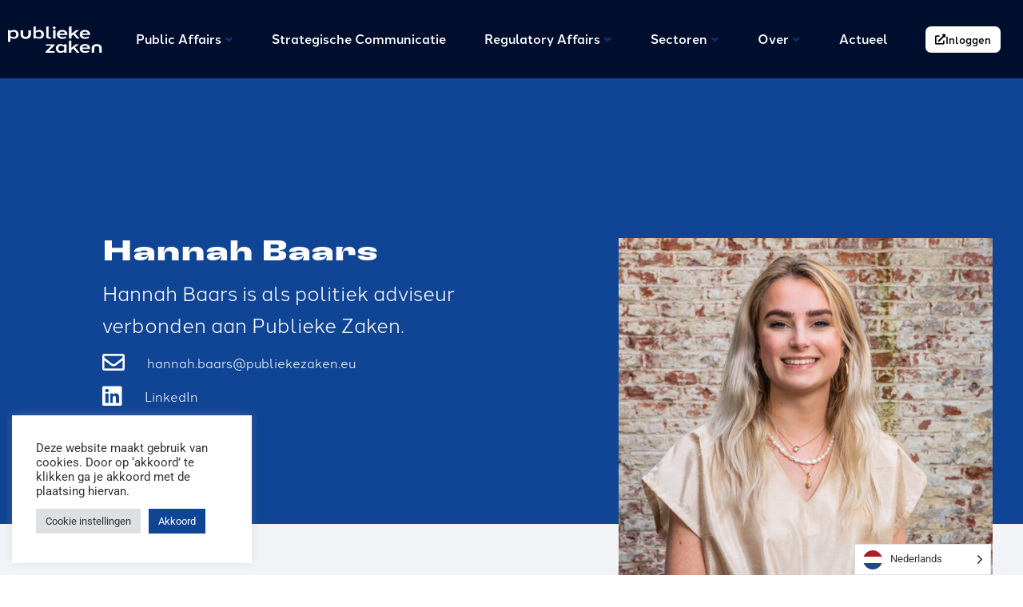

--- FILE ---
content_type: text/css
request_url: https://publiekezaken.eu/wp-content/uploads/elementor/css/post-7.css?ver=1768269153
body_size: 769
content:
.elementor-kit-7{--e-global-color-primary:#000000;--e-global-color-secondary:#FFFFFF;--e-global-color-text:#000000;--e-global-color-accent:#FFFFFF;--e-global-color-442f560:#104494;--e-global-color-ab68bf0:#F2F3F7;--e-global-color-0b5bc9c:#4E4D4D;--e-global-color-ba21223:#B3B3B3;--e-global-color-08121f7:#A84037;--e-global-color-c3f7734:#10941E;--e-global-color-d51f09e:#000E2D;--e-global-typography-primary-font-family:"GT Flexa Expanded Bold";--e-global-typography-primary-font-size:60px;--e-global-typography-primary-font-weight:bold;--e-global-typography-primary-line-height:60px;--e-global-typography-secondary-font-family:"halcom";--e-global-typography-secondary-font-size:30px;--e-global-typography-secondary-font-weight:500;--e-global-typography-text-font-family:"halcom";--e-global-typography-text-font-size:25px;--e-global-typography-text-font-weight:500;--e-global-typography-text-line-height:40px;--e-global-typography-accent-font-family:"Roboto";--e-global-typography-accent-font-weight:500;font-size:1.1rem;line-height:1.3em;}.elementor-kit-7 e-page-transition{background-color:#FFBC7D;}.elementor-kit-7 a{color:var( --e-global-color-primary );text-decoration:none;}body{overflow-x:inherit !important;}.elementor a, .elementor a:link, .elementor a:focus, .elementor a:active, .elementor a:hover{text-decoration:inherit !important;}.elementor a:link, .elementor .smooth-hover a:link, {transition:inherit;}.elementor-kit-7 a:hover{text-decoration:none;}.elementor-section.elementor-section-boxed > .elementor-container{max-width:1140px;}.e-con{--container-max-width:1140px;}.elementor-widget:not(:last-child){margin-block-end:0px;}.elementor-element{--widgets-spacing:0px 0px;--widgets-spacing-row:0px;--widgets-spacing-column:0px;}{}h1.entry-title{display:var(--page-title-display);}@media(max-width:1024px){.elementor-kit-7{--e-global-typography-secondary-font-size:18px;--e-global-typography-text-font-size:25px;}.elementor-section.elementor-section-boxed > .elementor-container{max-width:1024px;}.e-con{--container-max-width:1024px;}}@media(max-width:767px){.elementor-kit-7 h1{font-size:1.2rem;}.elementor-kit-7 h2{font-size:1rem;}.elementor-section.elementor-section-boxed > .elementor-container{max-width:767px;}.e-con{--container-max-width:767px;}}/* Start Custom Fonts CSS */@font-face {
	font-family: 'GT Flexa Expanded Bold';
	font-style: normal;
	font-weight: bold;
	font-display: auto;
	src: url('https://publiekezaken.eu/wp-content/uploads/2021/03/GT-Flexa-Expanded-Bold.woff2') format('woff2'),
		url('https://publiekezaken.eu/wp-content/uploads/2021/03/GT-Flexa-Expanded-Bold.woff') format('woff'),
		url('https://publiekezaken.eu/wp-content/uploads/2021/03/GT-Flexa-Expanded-Bold.ttf') format('truetype');
}
/* End Custom Fonts CSS */

--- FILE ---
content_type: text/css
request_url: https://publiekezaken.eu/wp-content/uploads/elementor/css/post-76977.css?ver=1768269154
body_size: 3851
content:
.elementor-76977 .elementor-element.elementor-element-5e17100{--display:flex;--flex-direction:row;--container-widget-width:calc( ( 1 - var( --container-widget-flex-grow ) ) * 100% );--container-widget-height:100%;--container-widget-flex-grow:1;--container-widget-align-self:stretch;--flex-wrap-mobile:wrap;--justify-content:space-around;--align-items:center;--gap:00px 00px;--row-gap:00px;--column-gap:00px;--margin-top:0px;--margin-bottom:0px;--margin-left:0px;--margin-right:0px;--padding-top:012px;--padding-bottom:12px;--padding-left:0px;--padding-right:0px;--z-index:999;}.elementor-76977 .elementor-element.elementor-element-5e17100:not(.elementor-motion-effects-element-type-background), .elementor-76977 .elementor-element.elementor-element-5e17100 > .elementor-motion-effects-container > .elementor-motion-effects-layer{background-color:var( --e-global-color-d51f09e );}.elementor-76977 .elementor-element.elementor-element-5e17100.e-con{--align-self:center;--flex-grow:0;--flex-shrink:0;}.elementor-76977 .elementor-element.elementor-element-342373f{--display:flex;--flex-direction:column;--container-widget-width:calc( ( 1 - var( --container-widget-flex-grow ) ) * 100% );--container-widget-height:initial;--container-widget-flex-grow:0;--container-widget-align-self:initial;--flex-wrap-mobile:wrap;--justify-content:center;--align-items:center;}.elementor-76977 .elementor-element.elementor-element-342373f.e-con{--align-self:center;}.elementor-76977 .elementor-element.elementor-element-608f7ba > .elementor-widget-container{padding:0px 12px 0px 0px;}.elementor-76977 .elementor-element.elementor-element-608f7ba{text-align:right;}.elementor-76977 .elementor-element.elementor-element-608f7ba img{width:150px;}.elementor-76977 .elementor-element.elementor-element-ef50fdd{--display:flex;--flex-direction:row;--container-widget-width:calc( ( 1 - var( --container-widget-flex-grow ) ) * 100% );--container-widget-height:100%;--container-widget-flex-grow:1;--container-widget-align-self:stretch;--flex-wrap-mobile:wrap;--justify-content:space-around;--align-items:center;--flex-wrap:nowrap;--border-radius:10px 10px 10px 10px;--margin-top:0px;--margin-bottom:0px;--margin-left:0px;--margin-right:0px;--padding-top:16px;--padding-bottom:16px;--padding-left:0px;--padding-right:0px;}.elementor-76977 .elementor-element.elementor-element-ef50fdd:not(.elementor-motion-effects-element-type-background), .elementor-76977 .elementor-element.elementor-element-ef50fdd > .elementor-motion-effects-container > .elementor-motion-effects-layer{background-color:#000E2D;}.elementor-76977 .elementor-element.elementor-element-dd91821{--display:flex;--flex-direction:row;--container-widget-width:calc( ( 1 - var( --container-widget-flex-grow ) ) * 100% );--container-widget-height:100%;--container-widget-flex-grow:1;--container-widget-align-self:stretch;--flex-wrap-mobile:wrap;--justify-content:center;--align-items:center;border-style:none;--border-style:none;--border-radius:0px 0px 0px 0px;--margin-top:0px;--margin-bottom:0px;--margin-left:0px;--margin-right:0px;--padding-top:0px;--padding-bottom:0px;--padding-left:0px;--padding-right:0px;}.elementor-76977 .elementor-element.elementor-element-dd91821:not(.elementor-motion-effects-element-type-background), .elementor-76977 .elementor-element.elementor-element-dd91821 > .elementor-motion-effects-container > .elementor-motion-effects-layer{background-color:#000E2D00;}.elementor-76977 .elementor-element.elementor-element-5b448b0{--display:flex;--flex-direction:row;--container-widget-width:calc( ( 1 - var( --container-widget-flex-grow ) ) * 100% );--container-widget-height:100%;--container-widget-flex-grow:1;--container-widget-align-self:stretch;--flex-wrap-mobile:wrap;--justify-content:center;--align-items:center;--border-radius:0px 0px 10px 10px;--padding-top:0px;--padding-bottom:0px;--padding-left:0px;--padding-right:0px;}.elementor-76977 .elementor-element.elementor-element-5b448b0:not(.elementor-motion-effects-element-type-background), .elementor-76977 .elementor-element.elementor-element-5b448b0 > .elementor-motion-effects-container > .elementor-motion-effects-layer{background-color:var( --e-global-color-d51f09e );}.elementor-76977 .elementor-element.elementor-element-f46f1aa{--display:flex;--gap:0px 0px;--row-gap:0px;--column-gap:0px;--margin-top:0px;--margin-bottom:0px;--margin-left:0px;--margin-right:0px;--padding-top:30px;--padding-bottom:60px;--padding-left:218px;--padding-right:218px;}.elementor-76977 .elementor-element.elementor-element-8be6b71.ob-harakiri{writing-mode:inherit;}.elementor-76977 .elementor-element.elementor-element-8be6b71.ob-harakiri .elementor-heading-title{writing-mode:inherit;}.elementor-76977 .elementor-element.elementor-element-8be6b71.ob-harakiri div{writing-mode:inherit;}.elementor-76977 .elementor-element.elementor-element-8be6b71 > .elementor-widget-container{margin:0px 0px 0px 0px;padding:0px 0px 0px 0px;}.elementor-76977 .elementor-element.elementor-element-8be6b71 .elementor-heading-title{font-family:"GT Flexa Expanded Bold", Sans-serif;font-size:18px;font-weight:900;line-height:60px;color:var( --e-global-color-08121f7 );}.elementor-76977 .elementor-element.elementor-element-8be6b71.ob-harakiri > div, .elementor-76977 .elementor-element.elementor-element-8be6b71.ob-harakiri > h1, .elementor-76977 .elementor-element.elementor-element-8be6b71.ob-harakiri > h2, .elementor-76977 .elementor-element.elementor-element-8be6b71.ob-harakiri > h3, .elementor-76977 .elementor-element.elementor-element-8be6b71.ob-harakiri > h4, .elementor-76977 .elementor-element.elementor-element-8be6b71.ob-harakiri > h5, .elementor-76977 .elementor-element.elementor-element-8be6b71.ob-harakiri > h6, .elementor-76977 .elementor-element.elementor-element-8be6b71.ob-harakiri > p{transform:rotate(0deg);}.elementor-76977 .elementor-element.elementor-element-8be6b71 > div{text-indent:0px;mix-blend-mode:inherit;}.elementor-76977 .elementor-element.elementor-element-f5503e0{--display:grid;--e-con-grid-template-columns:repeat(3, 1fr);--e-con-grid-template-rows:repeat(2, 1fr);--gap:12px 24px;--row-gap:12px;--column-gap:24px;--grid-auto-flow:row;--justify-items:start;--align-items:center;--margin-top:0px;--margin-bottom:0px;--margin-left:0px;--margin-right:0px;--padding-top:0px;--padding-bottom:0px;--padding-left:0px;--padding-right:0px;}.elementor-76977 .elementor-element.elementor-element-a292af3.ob-harakiri{writing-mode:inherit;}.elementor-76977 .elementor-element.elementor-element-a292af3.ob-harakiri .elementor-heading-title{writing-mode:inherit;}.elementor-76977 .elementor-element.elementor-element-a292af3.ob-harakiri div{writing-mode:inherit;}.elementor-76977 .elementor-element.elementor-element-a292af3 .elementor-heading-title{font-family:"halcom", Sans-serif;font-size:16px;color:var( --e-global-color-secondary );}.elementor-76977 .elementor-element.elementor-element-a292af3 .elementor-heading-title a:hover, .elementor-76977 .elementor-element.elementor-element-a292af3 .elementor-heading-title a:focus{color:var( --e-global-color-442f560 );}.elementor-76977 .elementor-element.elementor-element-a292af3.ob-harakiri > div, .elementor-76977 .elementor-element.elementor-element-a292af3.ob-harakiri > h1, .elementor-76977 .elementor-element.elementor-element-a292af3.ob-harakiri > h2, .elementor-76977 .elementor-element.elementor-element-a292af3.ob-harakiri > h3, .elementor-76977 .elementor-element.elementor-element-a292af3.ob-harakiri > h4, .elementor-76977 .elementor-element.elementor-element-a292af3.ob-harakiri > h5, .elementor-76977 .elementor-element.elementor-element-a292af3.ob-harakiri > h6, .elementor-76977 .elementor-element.elementor-element-a292af3.ob-harakiri > p{transform:rotate(0deg);}.elementor-76977 .elementor-element.elementor-element-a292af3 > div{text-indent:0px;mix-blend-mode:inherit;}.elementor-76977 .elementor-element.elementor-element-33d3f9c.ob-harakiri{writing-mode:inherit;}.elementor-76977 .elementor-element.elementor-element-33d3f9c.ob-harakiri .elementor-heading-title{writing-mode:inherit;}.elementor-76977 .elementor-element.elementor-element-33d3f9c.ob-harakiri div{writing-mode:inherit;}.elementor-76977 .elementor-element.elementor-element-33d3f9c .elementor-heading-title{font-family:"halcom", Sans-serif;font-size:16px;color:var( --e-global-color-secondary );}.elementor-76977 .elementor-element.elementor-element-33d3f9c .elementor-heading-title a:hover, .elementor-76977 .elementor-element.elementor-element-33d3f9c .elementor-heading-title a:focus{color:var( --e-global-color-442f560 );}.elementor-76977 .elementor-element.elementor-element-33d3f9c.ob-harakiri > div, .elementor-76977 .elementor-element.elementor-element-33d3f9c.ob-harakiri > h1, .elementor-76977 .elementor-element.elementor-element-33d3f9c.ob-harakiri > h2, .elementor-76977 .elementor-element.elementor-element-33d3f9c.ob-harakiri > h3, .elementor-76977 .elementor-element.elementor-element-33d3f9c.ob-harakiri > h4, .elementor-76977 .elementor-element.elementor-element-33d3f9c.ob-harakiri > h5, .elementor-76977 .elementor-element.elementor-element-33d3f9c.ob-harakiri > h6, .elementor-76977 .elementor-element.elementor-element-33d3f9c.ob-harakiri > p{transform:rotate(0deg);}.elementor-76977 .elementor-element.elementor-element-33d3f9c > div{text-indent:0px;mix-blend-mode:inherit;}.elementor-76977 .elementor-element.elementor-element-efcf4d0.ob-harakiri{writing-mode:inherit;}.elementor-76977 .elementor-element.elementor-element-efcf4d0.ob-harakiri .elementor-heading-title{writing-mode:inherit;}.elementor-76977 .elementor-element.elementor-element-efcf4d0.ob-harakiri div{writing-mode:inherit;}.elementor-76977 .elementor-element.elementor-element-efcf4d0 .elementor-heading-title{font-family:"halcom", Sans-serif;font-size:16px;color:var( --e-global-color-secondary );}.elementor-76977 .elementor-element.elementor-element-efcf4d0 .elementor-heading-title a:hover, .elementor-76977 .elementor-element.elementor-element-efcf4d0 .elementor-heading-title a:focus{color:var( --e-global-color-442f560 );}.elementor-76977 .elementor-element.elementor-element-efcf4d0.ob-harakiri > div, .elementor-76977 .elementor-element.elementor-element-efcf4d0.ob-harakiri > h1, .elementor-76977 .elementor-element.elementor-element-efcf4d0.ob-harakiri > h2, .elementor-76977 .elementor-element.elementor-element-efcf4d0.ob-harakiri > h3, .elementor-76977 .elementor-element.elementor-element-efcf4d0.ob-harakiri > h4, .elementor-76977 .elementor-element.elementor-element-efcf4d0.ob-harakiri > h5, .elementor-76977 .elementor-element.elementor-element-efcf4d0.ob-harakiri > h6, .elementor-76977 .elementor-element.elementor-element-efcf4d0.ob-harakiri > p{transform:rotate(0deg);}.elementor-76977 .elementor-element.elementor-element-efcf4d0 > div{text-indent:0px;mix-blend-mode:inherit;}.elementor-76977 .elementor-element.elementor-element-6fc1a5b.ob-harakiri{writing-mode:inherit;}.elementor-76977 .elementor-element.elementor-element-6fc1a5b.ob-harakiri .elementor-heading-title{writing-mode:inherit;}.elementor-76977 .elementor-element.elementor-element-6fc1a5b.ob-harakiri div{writing-mode:inherit;}.elementor-76977 .elementor-element.elementor-element-6fc1a5b .elementor-heading-title{font-family:"halcom", Sans-serif;font-size:16px;color:var( --e-global-color-secondary );}.elementor-76977 .elementor-element.elementor-element-6fc1a5b .elementor-heading-title a:hover, .elementor-76977 .elementor-element.elementor-element-6fc1a5b .elementor-heading-title a:focus{color:var( --e-global-color-442f560 );}.elementor-76977 .elementor-element.elementor-element-6fc1a5b.ob-harakiri > div, .elementor-76977 .elementor-element.elementor-element-6fc1a5b.ob-harakiri > h1, .elementor-76977 .elementor-element.elementor-element-6fc1a5b.ob-harakiri > h2, .elementor-76977 .elementor-element.elementor-element-6fc1a5b.ob-harakiri > h3, .elementor-76977 .elementor-element.elementor-element-6fc1a5b.ob-harakiri > h4, .elementor-76977 .elementor-element.elementor-element-6fc1a5b.ob-harakiri > h5, .elementor-76977 .elementor-element.elementor-element-6fc1a5b.ob-harakiri > h6, .elementor-76977 .elementor-element.elementor-element-6fc1a5b.ob-harakiri > p{transform:rotate(0deg);}.elementor-76977 .elementor-element.elementor-element-6fc1a5b > div{text-indent:0px;mix-blend-mode:inherit;}.elementor-76977 .elementor-element.elementor-element-e228b28.ob-harakiri{writing-mode:inherit;}.elementor-76977 .elementor-element.elementor-element-e228b28.ob-harakiri .elementor-heading-title{writing-mode:inherit;}.elementor-76977 .elementor-element.elementor-element-e228b28.ob-harakiri div{writing-mode:inherit;}.elementor-76977 .elementor-element.elementor-element-e228b28 .elementor-heading-title{font-family:"halcom", Sans-serif;font-size:16px;color:var( --e-global-color-secondary );}.elementor-76977 .elementor-element.elementor-element-e228b28 .elementor-heading-title a:hover, .elementor-76977 .elementor-element.elementor-element-e228b28 .elementor-heading-title a:focus{color:var( --e-global-color-442f560 );}.elementor-76977 .elementor-element.elementor-element-e228b28.ob-harakiri > div, .elementor-76977 .elementor-element.elementor-element-e228b28.ob-harakiri > h1, .elementor-76977 .elementor-element.elementor-element-e228b28.ob-harakiri > h2, .elementor-76977 .elementor-element.elementor-element-e228b28.ob-harakiri > h3, .elementor-76977 .elementor-element.elementor-element-e228b28.ob-harakiri > h4, .elementor-76977 .elementor-element.elementor-element-e228b28.ob-harakiri > h5, .elementor-76977 .elementor-element.elementor-element-e228b28.ob-harakiri > h6, .elementor-76977 .elementor-element.elementor-element-e228b28.ob-harakiri > p{transform:rotate(0deg);}.elementor-76977 .elementor-element.elementor-element-e228b28 > div{text-indent:0px;mix-blend-mode:inherit;}.elementor-76977 .elementor-element.elementor-element-e649941{--spacer-size:1px;}.elementor-76977 .elementor-element.elementor-element-93a8d54{--display:flex;}.elementor-76977 .elementor-element.elementor-element-65d5930{--display:flex;--flex-direction:row;--container-widget-width:calc( ( 1 - var( --container-widget-flex-grow ) ) * 100% );--container-widget-height:100%;--container-widget-flex-grow:1;--container-widget-align-self:stretch;--flex-wrap-mobile:wrap;--justify-content:center;--align-items:center;border-style:none;--border-style:none;--border-radius:0px 0px 0px 0px;--margin-top:0px;--margin-bottom:0px;--margin-left:0px;--margin-right:0px;--padding-top:0px;--padding-bottom:0px;--padding-left:0px;--padding-right:0px;}.elementor-76977 .elementor-element.elementor-element-65d5930:not(.elementor-motion-effects-element-type-background), .elementor-76977 .elementor-element.elementor-element-65d5930 > .elementor-motion-effects-container > .elementor-motion-effects-layer{background-color:#000E2D00;}.elementor-76977 .elementor-element.elementor-element-a6662c6{--display:flex;--flex-direction:row;--container-widget-width:calc( ( 1 - var( --container-widget-flex-grow ) ) * 100% );--container-widget-height:100%;--container-widget-flex-grow:1;--container-widget-align-self:stretch;--flex-wrap-mobile:wrap;--justify-content:center;--align-items:center;--border-radius:0px 0px 10px 10px;--padding-top:0px;--padding-bottom:0px;--padding-left:0px;--padding-right:0px;}.elementor-76977 .elementor-element.elementor-element-a6662c6:not(.elementor-motion-effects-element-type-background), .elementor-76977 .elementor-element.elementor-element-a6662c6 > .elementor-motion-effects-container > .elementor-motion-effects-layer{background-color:var( --e-global-color-d51f09e );}.elementor-76977 .elementor-element.elementor-element-23c77fc{--display:flex;--gap:0px 0px;--row-gap:0px;--column-gap:0px;--margin-top:0px;--margin-bottom:0px;--margin-left:0px;--margin-right:0px;--padding-top:30px;--padding-bottom:60px;--padding-left:218px;--padding-right:218px;}.elementor-76977 .elementor-element.elementor-element-bb2e407.ob-harakiri{writing-mode:inherit;}.elementor-76977 .elementor-element.elementor-element-bb2e407.ob-harakiri .elementor-heading-title{writing-mode:inherit;}.elementor-76977 .elementor-element.elementor-element-bb2e407.ob-harakiri div{writing-mode:inherit;}.elementor-76977 .elementor-element.elementor-element-bb2e407 > .elementor-widget-container{margin:0px 0px 0px 0px;padding:0px 0px 0px 0px;}.elementor-76977 .elementor-element.elementor-element-bb2e407 .elementor-heading-title{font-family:"GT Flexa Expanded Bold", Sans-serif;font-size:18px;font-weight:900;line-height:60px;color:var( --e-global-color-08121f7 );}.elementor-76977 .elementor-element.elementor-element-bb2e407.ob-harakiri > div, .elementor-76977 .elementor-element.elementor-element-bb2e407.ob-harakiri > h1, .elementor-76977 .elementor-element.elementor-element-bb2e407.ob-harakiri > h2, .elementor-76977 .elementor-element.elementor-element-bb2e407.ob-harakiri > h3, .elementor-76977 .elementor-element.elementor-element-bb2e407.ob-harakiri > h4, .elementor-76977 .elementor-element.elementor-element-bb2e407.ob-harakiri > h5, .elementor-76977 .elementor-element.elementor-element-bb2e407.ob-harakiri > h6, .elementor-76977 .elementor-element.elementor-element-bb2e407.ob-harakiri > p{transform:rotate(0deg);}.elementor-76977 .elementor-element.elementor-element-bb2e407 > div{text-indent:0px;mix-blend-mode:inherit;}.elementor-76977 .elementor-element.elementor-element-b199f25{--display:grid;--e-con-grid-template-columns:repeat(3, 1fr);--e-con-grid-template-rows:repeat(1, 1fr);--gap:12px 24px;--row-gap:12px;--column-gap:24px;--grid-auto-flow:row;--justify-items:start;--align-items:center;--margin-top:0px;--margin-bottom:0px;--margin-left:0px;--margin-right:0px;--padding-top:0px;--padding-bottom:0px;--padding-left:0px;--padding-right:0px;}.elementor-76977 .elementor-element.elementor-element-d7644fb.ob-harakiri{writing-mode:inherit;}.elementor-76977 .elementor-element.elementor-element-d7644fb.ob-harakiri .elementor-heading-title{writing-mode:inherit;}.elementor-76977 .elementor-element.elementor-element-d7644fb.ob-harakiri div{writing-mode:inherit;}.elementor-76977 .elementor-element.elementor-element-d7644fb .elementor-heading-title{font-family:"halcom", Sans-serif;font-size:16px;color:var( --e-global-color-secondary );}.elementor-76977 .elementor-element.elementor-element-d7644fb .elementor-heading-title a:hover, .elementor-76977 .elementor-element.elementor-element-d7644fb .elementor-heading-title a:focus{color:var( --e-global-color-442f560 );}.elementor-76977 .elementor-element.elementor-element-d7644fb.ob-harakiri > div, .elementor-76977 .elementor-element.elementor-element-d7644fb.ob-harakiri > h1, .elementor-76977 .elementor-element.elementor-element-d7644fb.ob-harakiri > h2, .elementor-76977 .elementor-element.elementor-element-d7644fb.ob-harakiri > h3, .elementor-76977 .elementor-element.elementor-element-d7644fb.ob-harakiri > h4, .elementor-76977 .elementor-element.elementor-element-d7644fb.ob-harakiri > h5, .elementor-76977 .elementor-element.elementor-element-d7644fb.ob-harakiri > h6, .elementor-76977 .elementor-element.elementor-element-d7644fb.ob-harakiri > p{transform:rotate(0deg);}.elementor-76977 .elementor-element.elementor-element-d7644fb > div{text-indent:0px;mix-blend-mode:inherit;}.elementor-76977 .elementor-element.elementor-element-2c3d169.ob-harakiri{writing-mode:inherit;}.elementor-76977 .elementor-element.elementor-element-2c3d169.ob-harakiri .elementor-heading-title{writing-mode:inherit;}.elementor-76977 .elementor-element.elementor-element-2c3d169.ob-harakiri div{writing-mode:inherit;}.elementor-76977 .elementor-element.elementor-element-2c3d169 .elementor-heading-title{font-family:"halcom", Sans-serif;font-size:16px;color:var( --e-global-color-secondary );}.elementor-76977 .elementor-element.elementor-element-2c3d169 .elementor-heading-title a:hover, .elementor-76977 .elementor-element.elementor-element-2c3d169 .elementor-heading-title a:focus{color:var( --e-global-color-442f560 );}.elementor-76977 .elementor-element.elementor-element-2c3d169.ob-harakiri > div, .elementor-76977 .elementor-element.elementor-element-2c3d169.ob-harakiri > h1, .elementor-76977 .elementor-element.elementor-element-2c3d169.ob-harakiri > h2, .elementor-76977 .elementor-element.elementor-element-2c3d169.ob-harakiri > h3, .elementor-76977 .elementor-element.elementor-element-2c3d169.ob-harakiri > h4, .elementor-76977 .elementor-element.elementor-element-2c3d169.ob-harakiri > h5, .elementor-76977 .elementor-element.elementor-element-2c3d169.ob-harakiri > h6, .elementor-76977 .elementor-element.elementor-element-2c3d169.ob-harakiri > p{transform:rotate(0deg);}.elementor-76977 .elementor-element.elementor-element-2c3d169 > div{text-indent:0px;mix-blend-mode:inherit;}.elementor-76977 .elementor-element.elementor-element-d626a7a{--spacer-size:1px;}.elementor-76977 .elementor-element.elementor-element-1d4acd1{--display:flex;--margin-top:0px;--margin-bottom:0px;--margin-left:0px;--margin-right:0px;--padding-top:0px;--padding-bottom:0px;--padding-left:0px;--padding-right:0px;}.elementor-76977 .elementor-element.elementor-element-1d4acd1:not(.elementor-motion-effects-element-type-background), .elementor-76977 .elementor-element.elementor-element-1d4acd1 > .elementor-motion-effects-container > .elementor-motion-effects-layer{background-color:#000E2D00;}.elementor-76977 .elementor-element.elementor-element-a088e77{--display:flex;--flex-direction:row;--container-widget-width:calc( ( 1 - var( --container-widget-flex-grow ) ) * 100% );--container-widget-height:100%;--container-widget-flex-grow:1;--container-widget-align-self:stretch;--flex-wrap-mobile:wrap;--justify-content:center;--align-items:center;--border-radius:0px 0px 10px 10px;--padding-top:0px;--padding-bottom:0px;--padding-left:0px;--padding-right:0px;}.elementor-76977 .elementor-element.elementor-element-a088e77:not(.elementor-motion-effects-element-type-background), .elementor-76977 .elementor-element.elementor-element-a088e77 > .elementor-motion-effects-container > .elementor-motion-effects-layer{background-color:var( --e-global-color-d51f09e );}.elementor-76977 .elementor-element.elementor-element-fb9b691{--display:flex;--gap:0px 0px;--row-gap:0px;--column-gap:0px;--margin-top:0px;--margin-bottom:0px;--margin-left:0px;--margin-right:0px;--padding-top:30px;--padding-bottom:60px;--padding-left:218px;--padding-right:218px;}.elementor-76977 .elementor-element.elementor-element-ba9b55c.ob-harakiri{writing-mode:inherit;}.elementor-76977 .elementor-element.elementor-element-ba9b55c.ob-harakiri .elementor-heading-title{writing-mode:inherit;}.elementor-76977 .elementor-element.elementor-element-ba9b55c.ob-harakiri div{writing-mode:inherit;}.elementor-76977 .elementor-element.elementor-element-ba9b55c > .elementor-widget-container{margin:0px 0px 0px 0px;padding:0px 0px 0px 0px;}.elementor-76977 .elementor-element.elementor-element-ba9b55c .elementor-heading-title{font-family:"GT Flexa Expanded Bold", Sans-serif;font-size:18px;font-weight:900;line-height:60px;color:var( --e-global-color-08121f7 );}.elementor-76977 .elementor-element.elementor-element-ba9b55c.ob-harakiri > div, .elementor-76977 .elementor-element.elementor-element-ba9b55c.ob-harakiri > h1, .elementor-76977 .elementor-element.elementor-element-ba9b55c.ob-harakiri > h2, .elementor-76977 .elementor-element.elementor-element-ba9b55c.ob-harakiri > h3, .elementor-76977 .elementor-element.elementor-element-ba9b55c.ob-harakiri > h4, .elementor-76977 .elementor-element.elementor-element-ba9b55c.ob-harakiri > h5, .elementor-76977 .elementor-element.elementor-element-ba9b55c.ob-harakiri > h6, .elementor-76977 .elementor-element.elementor-element-ba9b55c.ob-harakiri > p{transform:rotate(0deg);}.elementor-76977 .elementor-element.elementor-element-ba9b55c > div{text-indent:0px;mix-blend-mode:inherit;}.elementor-76977 .elementor-element.elementor-element-231742c{--display:grid;--e-con-grid-template-columns:repeat(3, 1fr);--e-con-grid-template-rows:repeat(2, 1fr);--gap:12px 24px;--row-gap:12px;--column-gap:24px;--grid-auto-flow:row;--justify-items:start;--align-items:center;--margin-top:0px;--margin-bottom:0px;--margin-left:0px;--margin-right:0px;--padding-top:0px;--padding-bottom:0px;--padding-left:0px;--padding-right:0px;}.elementor-76977 .elementor-element.elementor-element-3f8fa94.ob-harakiri{writing-mode:inherit;}.elementor-76977 .elementor-element.elementor-element-3f8fa94.ob-harakiri .elementor-heading-title{writing-mode:inherit;}.elementor-76977 .elementor-element.elementor-element-3f8fa94.ob-harakiri div{writing-mode:inherit;}.elementor-76977 .elementor-element.elementor-element-3f8fa94 .elementor-heading-title{font-family:"halcom", Sans-serif;font-size:16px;color:var( --e-global-color-secondary );}.elementor-76977 .elementor-element.elementor-element-3f8fa94 .elementor-heading-title a:hover, .elementor-76977 .elementor-element.elementor-element-3f8fa94 .elementor-heading-title a:focus{color:var( --e-global-color-442f560 );}.elementor-76977 .elementor-element.elementor-element-3f8fa94.ob-harakiri > div, .elementor-76977 .elementor-element.elementor-element-3f8fa94.ob-harakiri > h1, .elementor-76977 .elementor-element.elementor-element-3f8fa94.ob-harakiri > h2, .elementor-76977 .elementor-element.elementor-element-3f8fa94.ob-harakiri > h3, .elementor-76977 .elementor-element.elementor-element-3f8fa94.ob-harakiri > h4, .elementor-76977 .elementor-element.elementor-element-3f8fa94.ob-harakiri > h5, .elementor-76977 .elementor-element.elementor-element-3f8fa94.ob-harakiri > h6, .elementor-76977 .elementor-element.elementor-element-3f8fa94.ob-harakiri > p{transform:rotate(0deg);}.elementor-76977 .elementor-element.elementor-element-3f8fa94 > div{text-indent:0px;mix-blend-mode:inherit;}.elementor-76977 .elementor-element.elementor-element-04594e3.ob-harakiri{writing-mode:inherit;}.elementor-76977 .elementor-element.elementor-element-04594e3.ob-harakiri .elementor-heading-title{writing-mode:inherit;}.elementor-76977 .elementor-element.elementor-element-04594e3.ob-harakiri div{writing-mode:inherit;}.elementor-76977 .elementor-element.elementor-element-04594e3 .elementor-heading-title{font-family:"halcom", Sans-serif;font-size:16px;color:var( --e-global-color-secondary );}.elementor-76977 .elementor-element.elementor-element-04594e3 .elementor-heading-title a:hover, .elementor-76977 .elementor-element.elementor-element-04594e3 .elementor-heading-title a:focus{color:var( --e-global-color-442f560 );}.elementor-76977 .elementor-element.elementor-element-04594e3.ob-harakiri > div, .elementor-76977 .elementor-element.elementor-element-04594e3.ob-harakiri > h1, .elementor-76977 .elementor-element.elementor-element-04594e3.ob-harakiri > h2, .elementor-76977 .elementor-element.elementor-element-04594e3.ob-harakiri > h3, .elementor-76977 .elementor-element.elementor-element-04594e3.ob-harakiri > h4, .elementor-76977 .elementor-element.elementor-element-04594e3.ob-harakiri > h5, .elementor-76977 .elementor-element.elementor-element-04594e3.ob-harakiri > h6, .elementor-76977 .elementor-element.elementor-element-04594e3.ob-harakiri > p{transform:rotate(0deg);}.elementor-76977 .elementor-element.elementor-element-04594e3 > div{text-indent:0px;mix-blend-mode:inherit;}.elementor-76977 .elementor-element.elementor-element-d139afd.ob-harakiri{writing-mode:inherit;}.elementor-76977 .elementor-element.elementor-element-d139afd.ob-harakiri .elementor-heading-title{writing-mode:inherit;}.elementor-76977 .elementor-element.elementor-element-d139afd.ob-harakiri div{writing-mode:inherit;}.elementor-76977 .elementor-element.elementor-element-d139afd .elementor-heading-title{font-family:"halcom", Sans-serif;font-size:16px;color:var( --e-global-color-secondary );}.elementor-76977 .elementor-element.elementor-element-d139afd .elementor-heading-title a:hover, .elementor-76977 .elementor-element.elementor-element-d139afd .elementor-heading-title a:focus{color:var( --e-global-color-442f560 );}.elementor-76977 .elementor-element.elementor-element-d139afd.ob-harakiri > div, .elementor-76977 .elementor-element.elementor-element-d139afd.ob-harakiri > h1, .elementor-76977 .elementor-element.elementor-element-d139afd.ob-harakiri > h2, .elementor-76977 .elementor-element.elementor-element-d139afd.ob-harakiri > h3, .elementor-76977 .elementor-element.elementor-element-d139afd.ob-harakiri > h4, .elementor-76977 .elementor-element.elementor-element-d139afd.ob-harakiri > h5, .elementor-76977 .elementor-element.elementor-element-d139afd.ob-harakiri > h6, .elementor-76977 .elementor-element.elementor-element-d139afd.ob-harakiri > p{transform:rotate(0deg);}.elementor-76977 .elementor-element.elementor-element-d139afd > div{text-indent:0px;mix-blend-mode:inherit;}.elementor-76977 .elementor-element.elementor-element-ced7983.ob-harakiri{writing-mode:inherit;}.elementor-76977 .elementor-element.elementor-element-ced7983.ob-harakiri .elementor-heading-title{writing-mode:inherit;}.elementor-76977 .elementor-element.elementor-element-ced7983.ob-harakiri div{writing-mode:inherit;}.elementor-76977 .elementor-element.elementor-element-ced7983 .elementor-heading-title{font-family:"halcom", Sans-serif;font-size:16px;color:var( --e-global-color-secondary );}.elementor-76977 .elementor-element.elementor-element-ced7983 .elementor-heading-title a:hover, .elementor-76977 .elementor-element.elementor-element-ced7983 .elementor-heading-title a:focus{color:var( --e-global-color-442f560 );}.elementor-76977 .elementor-element.elementor-element-ced7983.ob-harakiri > div, .elementor-76977 .elementor-element.elementor-element-ced7983.ob-harakiri > h1, .elementor-76977 .elementor-element.elementor-element-ced7983.ob-harakiri > h2, .elementor-76977 .elementor-element.elementor-element-ced7983.ob-harakiri > h3, .elementor-76977 .elementor-element.elementor-element-ced7983.ob-harakiri > h4, .elementor-76977 .elementor-element.elementor-element-ced7983.ob-harakiri > h5, .elementor-76977 .elementor-element.elementor-element-ced7983.ob-harakiri > h6, .elementor-76977 .elementor-element.elementor-element-ced7983.ob-harakiri > p{transform:rotate(0deg);}.elementor-76977 .elementor-element.elementor-element-ced7983 > div{text-indent:0px;mix-blend-mode:inherit;}.elementor-76977 .elementor-element.elementor-element-463fc4b.ob-harakiri{writing-mode:inherit;}.elementor-76977 .elementor-element.elementor-element-463fc4b.ob-harakiri .elementor-heading-title{writing-mode:inherit;}.elementor-76977 .elementor-element.elementor-element-463fc4b.ob-harakiri div{writing-mode:inherit;}.elementor-76977 .elementor-element.elementor-element-463fc4b .elementor-heading-title{font-family:"halcom", Sans-serif;font-size:16px;color:var( --e-global-color-secondary );}.elementor-76977 .elementor-element.elementor-element-463fc4b .elementor-heading-title a:hover, .elementor-76977 .elementor-element.elementor-element-463fc4b .elementor-heading-title a:focus{color:var( --e-global-color-442f560 );}.elementor-76977 .elementor-element.elementor-element-463fc4b.ob-harakiri > div, .elementor-76977 .elementor-element.elementor-element-463fc4b.ob-harakiri > h1, .elementor-76977 .elementor-element.elementor-element-463fc4b.ob-harakiri > h2, .elementor-76977 .elementor-element.elementor-element-463fc4b.ob-harakiri > h3, .elementor-76977 .elementor-element.elementor-element-463fc4b.ob-harakiri > h4, .elementor-76977 .elementor-element.elementor-element-463fc4b.ob-harakiri > h5, .elementor-76977 .elementor-element.elementor-element-463fc4b.ob-harakiri > h6, .elementor-76977 .elementor-element.elementor-element-463fc4b.ob-harakiri > p{transform:rotate(0deg);}.elementor-76977 .elementor-element.elementor-element-463fc4b > div{text-indent:0px;mix-blend-mode:inherit;}.elementor-76977 .elementor-element.elementor-element-80dcef7{--spacer-size:1px;}.elementor-76977 .elementor-element.elementor-element-7ee3f57{--display:flex;--margin-top:0px;--margin-bottom:0px;--margin-left:0px;--margin-right:0px;--padding-top:0px;--padding-bottom:0px;--padding-left:0px;--padding-right:0px;}.elementor-76977 .elementor-element.elementor-element-7ee3f57:not(.elementor-motion-effects-element-type-background), .elementor-76977 .elementor-element.elementor-element-7ee3f57 > .elementor-motion-effects-container > .elementor-motion-effects-layer{background-color:#000E2D00;}.elementor-76977 .elementor-element.elementor-element-3a3d7e4{--display:flex;--flex-direction:row;--container-widget-width:calc( ( 1 - var( --container-widget-flex-grow ) ) * 100% );--container-widget-height:100%;--container-widget-flex-grow:1;--container-widget-align-self:stretch;--flex-wrap-mobile:wrap;--justify-content:center;--align-items:center;--border-radius:0px 0px 10px 10px;--padding-top:0px;--padding-bottom:0px;--padding-left:0px;--padding-right:0px;}.elementor-76977 .elementor-element.elementor-element-3a3d7e4:not(.elementor-motion-effects-element-type-background), .elementor-76977 .elementor-element.elementor-element-3a3d7e4 > .elementor-motion-effects-container > .elementor-motion-effects-layer{background-color:var( --e-global-color-d51f09e );}.elementor-76977 .elementor-element.elementor-element-1abb9c9{--display:flex;--gap:0px 0px;--row-gap:0px;--column-gap:0px;--margin-top:0px;--margin-bottom:0px;--margin-left:0px;--margin-right:0px;--padding-top:30px;--padding-bottom:60px;--padding-left:218px;--padding-right:218px;}.elementor-76977 .elementor-element.elementor-element-67195a8.ob-harakiri{writing-mode:inherit;}.elementor-76977 .elementor-element.elementor-element-67195a8.ob-harakiri .elementor-heading-title{writing-mode:inherit;}.elementor-76977 .elementor-element.elementor-element-67195a8.ob-harakiri div{writing-mode:inherit;}.elementor-76977 .elementor-element.elementor-element-67195a8 > .elementor-widget-container{margin:0px 0px 0px 0px;padding:0px 0px 0px 0px;}.elementor-76977 .elementor-element.elementor-element-67195a8 .elementor-heading-title{font-family:"GT Flexa Expanded Bold", Sans-serif;font-size:18px;font-weight:900;line-height:60px;color:var( --e-global-color-08121f7 );}.elementor-76977 .elementor-element.elementor-element-67195a8.ob-harakiri > div, .elementor-76977 .elementor-element.elementor-element-67195a8.ob-harakiri > h1, .elementor-76977 .elementor-element.elementor-element-67195a8.ob-harakiri > h2, .elementor-76977 .elementor-element.elementor-element-67195a8.ob-harakiri > h3, .elementor-76977 .elementor-element.elementor-element-67195a8.ob-harakiri > h4, .elementor-76977 .elementor-element.elementor-element-67195a8.ob-harakiri > h5, .elementor-76977 .elementor-element.elementor-element-67195a8.ob-harakiri > h6, .elementor-76977 .elementor-element.elementor-element-67195a8.ob-harakiri > p{transform:rotate(0deg);}.elementor-76977 .elementor-element.elementor-element-67195a8 > div{text-indent:0px;mix-blend-mode:inherit;}.elementor-76977 .elementor-element.elementor-element-9bc507c{--display:grid;--e-con-grid-template-columns:repeat(3, 1fr);--e-con-grid-template-rows:repeat(1, 1fr);--gap:12px 24px;--row-gap:12px;--column-gap:24px;--grid-auto-flow:row;--justify-items:start;--align-items:center;--margin-top:0px;--margin-bottom:0px;--margin-left:0px;--margin-right:0px;--padding-top:0px;--padding-bottom:0px;--padding-left:0px;--padding-right:0px;}.elementor-76977 .elementor-element.elementor-element-e07cd63.ob-harakiri{writing-mode:inherit;}.elementor-76977 .elementor-element.elementor-element-e07cd63.ob-harakiri .elementor-heading-title{writing-mode:inherit;}.elementor-76977 .elementor-element.elementor-element-e07cd63.ob-harakiri div{writing-mode:inherit;}.elementor-76977 .elementor-element.elementor-element-e07cd63 .elementor-heading-title{font-family:"halcom", Sans-serif;font-size:16px;color:var( --e-global-color-secondary );}.elementor-76977 .elementor-element.elementor-element-e07cd63 .elementor-heading-title a:hover, .elementor-76977 .elementor-element.elementor-element-e07cd63 .elementor-heading-title a:focus{color:var( --e-global-color-442f560 );}.elementor-76977 .elementor-element.elementor-element-e07cd63.ob-harakiri > div, .elementor-76977 .elementor-element.elementor-element-e07cd63.ob-harakiri > h1, .elementor-76977 .elementor-element.elementor-element-e07cd63.ob-harakiri > h2, .elementor-76977 .elementor-element.elementor-element-e07cd63.ob-harakiri > h3, .elementor-76977 .elementor-element.elementor-element-e07cd63.ob-harakiri > h4, .elementor-76977 .elementor-element.elementor-element-e07cd63.ob-harakiri > h5, .elementor-76977 .elementor-element.elementor-element-e07cd63.ob-harakiri > h6, .elementor-76977 .elementor-element.elementor-element-e07cd63.ob-harakiri > p{transform:rotate(0deg);}.elementor-76977 .elementor-element.elementor-element-e07cd63 > div{text-indent:0px;mix-blend-mode:inherit;}.elementor-76977 .elementor-element.elementor-element-73d07f7.ob-harakiri{writing-mode:inherit;}.elementor-76977 .elementor-element.elementor-element-73d07f7.ob-harakiri .elementor-heading-title{writing-mode:inherit;}.elementor-76977 .elementor-element.elementor-element-73d07f7.ob-harakiri div{writing-mode:inherit;}.elementor-76977 .elementor-element.elementor-element-73d07f7 .elementor-heading-title{font-family:"halcom", Sans-serif;font-size:16px;color:var( --e-global-color-secondary );}.elementor-76977 .elementor-element.elementor-element-73d07f7 .elementor-heading-title a:hover, .elementor-76977 .elementor-element.elementor-element-73d07f7 .elementor-heading-title a:focus{color:var( --e-global-color-442f560 );}.elementor-76977 .elementor-element.elementor-element-73d07f7.ob-harakiri > div, .elementor-76977 .elementor-element.elementor-element-73d07f7.ob-harakiri > h1, .elementor-76977 .elementor-element.elementor-element-73d07f7.ob-harakiri > h2, .elementor-76977 .elementor-element.elementor-element-73d07f7.ob-harakiri > h3, .elementor-76977 .elementor-element.elementor-element-73d07f7.ob-harakiri > h4, .elementor-76977 .elementor-element.elementor-element-73d07f7.ob-harakiri > h5, .elementor-76977 .elementor-element.elementor-element-73d07f7.ob-harakiri > h6, .elementor-76977 .elementor-element.elementor-element-73d07f7.ob-harakiri > p{transform:rotate(0deg);}.elementor-76977 .elementor-element.elementor-element-73d07f7 > div{text-indent:0px;mix-blend-mode:inherit;}.elementor-76977 .elementor-element.elementor-element-f394656.ob-harakiri{writing-mode:inherit;}.elementor-76977 .elementor-element.elementor-element-f394656.ob-harakiri .elementor-heading-title{writing-mode:inherit;}.elementor-76977 .elementor-element.elementor-element-f394656.ob-harakiri div{writing-mode:inherit;}.elementor-76977 .elementor-element.elementor-element-f394656 .elementor-heading-title{font-family:"halcom", Sans-serif;font-size:16px;color:var( --e-global-color-secondary );}.elementor-76977 .elementor-element.elementor-element-f394656 .elementor-heading-title a:hover, .elementor-76977 .elementor-element.elementor-element-f394656 .elementor-heading-title a:focus{color:var( --e-global-color-442f560 );}.elementor-76977 .elementor-element.elementor-element-f394656.ob-harakiri > div, .elementor-76977 .elementor-element.elementor-element-f394656.ob-harakiri > h1, .elementor-76977 .elementor-element.elementor-element-f394656.ob-harakiri > h2, .elementor-76977 .elementor-element.elementor-element-f394656.ob-harakiri > h3, .elementor-76977 .elementor-element.elementor-element-f394656.ob-harakiri > h4, .elementor-76977 .elementor-element.elementor-element-f394656.ob-harakiri > h5, .elementor-76977 .elementor-element.elementor-element-f394656.ob-harakiri > h6, .elementor-76977 .elementor-element.elementor-element-f394656.ob-harakiri > p{transform:rotate(0deg);}.elementor-76977 .elementor-element.elementor-element-f394656 > div{text-indent:0px;mix-blend-mode:inherit;}.elementor-76977 .elementor-element.elementor-element-48608d8{--spacer-size:1px;}.elementor-76977 .elementor-element.elementor-element-614b16f{--display:flex;}.elementor-76977 .elementor-element.elementor-element-481b4e7{--n-menu-dropdown-content-max-width:initial;--n-menu-heading-justify-content:center;--n-menu-title-flex-grow:initial;--n-menu-title-justify-content:initial;--n-menu-title-justify-content-mobile:center;--n-menu-heading-wrap:wrap;--n-menu-heading-overflow-x:initial;--n-menu-open-animation-duration:150ms;--n-menu-toggle-icon-wrapper-animation-duration:500ms;--n-menu-title-space-between:16px;--n-menu-title-font-size:16px;--n-menu-title-color-normal:var( --e-global-color-secondary );--n-menu-title-transition:300ms;--n-menu-title-padding:9px 016px 9px 16px;--n-menu-icon-size:16px;--n-menu-icon-color:var( --e-global-color-secondary );--n-menu-icon-color-hover:var( --e-global-color-secondary );--n-menu-icon-color-active:var( --e-global-color-secondary );--n-menu-dropdown-indicator-size:10px;--n-menu-dropdown-indicator-space:3px;--n-menu-dropdown-indicator-color-normal:var( --e-global-color-442f560 );--n-menu-toggle-icon-size:20px;--n-menu-toggle-icon-color:var( --e-global-color-secondary );--n-menu-toggle-icon-hover-duration:500ms;--n-menu-toggle-icon-distance-from-dropdown:0px;--n-menu-dropdown-content-box-border-style:none;}.elementor-76977 .elementor-element.elementor-element-481b4e7 > .elementor-widget-container > .e-n-menu > .e-n-menu-wrapper > .e-n-menu-heading > .e-n-menu-item > .e-n-menu-title:not( .e-current ):not( :hover ){background-color:var( --e-global-color-d51f09e );}.elementor-76977 .elementor-element.elementor-element-481b4e7 > .elementor-widget-container > .e-n-menu > .e-n-menu-wrapper > .e-n-menu-heading > .e-n-menu-item > .e-n-menu-title:hover:not( .e-current ){background-color:var( --e-global-color-08121f7 );border-style:none;}:where( .elementor-76977 .elementor-element.elementor-element-481b4e7 > .elementor-widget-container > .e-n-menu > .e-n-menu-wrapper > .e-n-menu-heading > .e-n-menu-item > .e-n-menu-content ) > .e-con{background-color:var( --e-global-color-d51f09e );}.elementor-76977 .elementor-element.elementor-element-481b4e7 > .elementor-widget-container > .e-n-menu[data-layout='dropdown'] > .e-n-menu-wrapper > .e-n-menu-heading > .e-n-menu-item > .e-n-menu-title:not( .e-current ){background:var( --e-global-color-d51f09e );}.elementor-76977 .elementor-element.elementor-element-481b4e7 > .elementor-widget-container > .e-n-menu[data-layout='dropdown'] > .e-n-menu-wrapper > .e-n-menu-heading > .e-n-menu-item > .e-n-menu-title.e-current{background-color:var( --e-global-color-d51f09e );}.elementor-76977 .elementor-element.elementor-element-481b4e7 > .elementor-widget-container{margin:0px 0px 0px 0px;padding:0px 0px 0px 0px;}.elementor-76977 .elementor-element.elementor-element-481b4e7 > .elementor-widget-container > .e-n-menu > .e-n-menu-wrapper > .e-n-menu-heading > .e-n-menu-item > .e-n-menu-title, .elementor-76977 .elementor-element.elementor-element-481b4e7 > .elementor-widget-container > .e-n-menu > .e-n-menu-wrapper > .e-n-menu-heading > .e-n-menu-item > .e-n-menu-title > .e-n-menu-title-container, .elementor-76977 .elementor-element.elementor-element-481b4e7 > .elementor-widget-container > .e-n-menu > .e-n-menu-wrapper > .e-n-menu-heading > .e-n-menu-item > .e-n-menu-title > .e-n-menu-title-container > span{font-family:"halcom", Sans-serif;}.elementor-76977 .elementor-element.elementor-element-481b4e7 {--n-menu-title-color-hover:var( --e-global-color-secondary );--n-menu-title-color-active:var( --e-global-color-442f560 );}.elementor-76977 .elementor-element.elementor-element-481b4e7 > .elementor-widget-container > .e-n-menu > .e-n-menu-wrapper > .e-n-menu-heading > .e-n-menu-item > .e-n-menu-title{border-radius:7px 7px 7px 7px;}.elementor-76977 .elementor-element.elementor-element-5174409{--display:flex;--flex-direction:column;--container-widget-width:calc( ( 1 - var( --container-widget-flex-grow ) ) * 100% );--container-widget-height:initial;--container-widget-flex-grow:0;--container-widget-align-self:initial;--flex-wrap-mobile:wrap;--justify-content:center;--align-items:center;}.elementor-76977 .elementor-element.elementor-element-5174409.e-con{--align-self:center;}.elementor-76977 .elementor-element.elementor-element-9cff9e0 .elementor-button{background-color:var( --e-global-color-secondary );font-family:"halcom", Sans-serif;font-size:13px;font-weight:500;fill:var( --e-global-color-primary );color:var( --e-global-color-primary );border-radius:7px 7px 7px 7px;padding:10px 12px 10px 12px;}.elementor-76977 .elementor-element.elementor-element-9cff9e0 .elementor-button:hover, .elementor-76977 .elementor-element.elementor-element-9cff9e0 .elementor-button:focus{background-color:var( --e-global-color-08121f7 );color:var( --e-global-color-secondary );}.elementor-76977 .elementor-element.elementor-element-9cff9e0 > .elementor-widget-container{margin:0px 0px 0px 0px;padding:0px 0px 0px 0px;}.elementor-76977 .elementor-element.elementor-element-9cff9e0 .elementor-button-content-wrapper{flex-direction:row;}.elementor-76977 .elementor-element.elementor-element-9cff9e0 .elementor-button:hover svg, .elementor-76977 .elementor-element.elementor-element-9cff9e0 .elementor-button:focus svg{fill:var( --e-global-color-secondary );}.elementor-theme-builder-content-area{height:400px;}.elementor-location-header:before, .elementor-location-footer:before{content:"";display:table;clear:both;}@media(max-width:1024px){.elementor-76977 .elementor-element.elementor-element-608f7ba img{width:98px;}.elementor-76977 .elementor-element.elementor-element-ef50fdd{--justify-content:flex-end;--align-items:flex-end;--container-widget-width:calc( ( 1 - var( --container-widget-flex-grow ) ) * 100% );--padding-top:16px;--padding-bottom:16px;--padding-left:0px;--padding-right:16px;}.elementor-76977 .elementor-element.elementor-element-ef50fdd.e-con{--align-self:flex-end;}.elementor-76977 .elementor-element.elementor-element-f5503e0{--grid-auto-flow:row;}.elementor-76977 .elementor-element.elementor-element-b199f25{--grid-auto-flow:row;}.elementor-76977 .elementor-element.elementor-element-231742c{--grid-auto-flow:row;}.elementor-76977 .elementor-element.elementor-element-9bc507c{--grid-auto-flow:row;}.elementor-76977 .elementor-element.elementor-element-481b4e7{--n-menu-heading-justify-content:flex-end;--n-menu-title-flex-grow:initial;--n-menu-title-justify-content:initial;--n-menu-title-justify-content-mobile:flex-end;--n-menu-toggle-align:flex-end;}.elementor-76977 .elementor-element.elementor-element-9cff9e0 .elementor-button{font-size:0.8rem;}}@media(min-width:768px){.elementor-76977 .elementor-element.elementor-element-5e17100{--content-width:1440px;}.elementor-76977 .elementor-element.elementor-element-ef50fdd{--width:1140px;}.elementor-76977 .elementor-element.elementor-element-dd91821{--content-width:1140px;}.elementor-76977 .elementor-element.elementor-element-65d5930{--content-width:1140px;}.elementor-76977 .elementor-element.elementor-element-9bc507c{--width:100%;}}@media(max-width:767px){.elementor-76977 .elementor-element.elementor-element-5e17100{--border-radius:0px 0px 0px 0px;--margin-top:0px;--margin-bottom:-20px;--margin-left:0px;--margin-right:0px;--padding-top:0px;--padding-bottom:0px;--padding-left:0px;--padding-right:0px;}.elementor-76977 .elementor-element.elementor-element-342373f{--width:50%;--flex-direction:row;--container-widget-width:calc( ( 1 - var( --container-widget-flex-grow ) ) * 100% );--container-widget-height:100%;--container-widget-flex-grow:1;--container-widget-align-self:stretch;--flex-wrap-mobile:wrap;--justify-content:flex-start;--align-items:flex-start;--padding-top:16px;--padding-bottom:16px;--padding-left:0px;--padding-right:0px;}.elementor-76977 .elementor-element.elementor-element-608f7ba > .elementor-widget-container{margin:12px 18px 12px 18px;padding:0px 0px 0px 0px;}.elementor-76977 .elementor-element.elementor-element-608f7ba{z-index:999;}.elementor-76977 .elementor-element.elementor-element-608f7ba img{width:20vw;}.elementor-76977 .elementor-element.elementor-element-ef50fdd{--width:50%;--border-radius:0px 0px 10px 10px;--margin-top:0px;--margin-bottom:0px;--margin-left:0px;--margin-right:0px;}.elementor-76977 .elementor-element.elementor-element-dd91821{--justify-content:flex-start;--gap:0px 0px;--row-gap:0px;--column-gap:0px;--padding-top:0px;--padding-bottom:0px;--padding-left:0px;--padding-right:0px;}.elementor-76977 .elementor-element.elementor-element-5b448b0{--border-radius:0px 0px 0px 0px;--margin-top:0px;--margin-bottom:0px;--margin-left:0px;--margin-right:0px;--padding-top:12px;--padding-bottom:12px;--padding-left:40px;--padding-right:40px;}.elementor-76977 .elementor-element.elementor-element-5b448b0.e-con{--align-self:flex-start;}.elementor-76977 .elementor-element.elementor-element-f46f1aa{--padding-top:0px;--padding-bottom:0px;--padding-left:0px;--padding-right:0px;}.elementor-76977 .elementor-element.elementor-element-8be6b71 .elementor-heading-title{font-size:1rem;line-height:1em;}.elementor-76977 .elementor-element.elementor-element-f5503e0{--e-con-grid-template-columns:repeat(1, 1fr);--grid-auto-flow:row;}.elementor-76977 .elementor-element.elementor-element-65d5930{--justify-content:flex-start;--gap:0px 0px;--row-gap:0px;--column-gap:0px;--padding-top:0px;--padding-bottom:0px;--padding-left:0px;--padding-right:0px;}.elementor-76977 .elementor-element.elementor-element-a6662c6{--border-radius:0px 0px 0px 0px;--margin-top:0px;--margin-bottom:0px;--margin-left:0px;--margin-right:0px;--padding-top:12px;--padding-bottom:12px;--padding-left:40px;--padding-right:40px;}.elementor-76977 .elementor-element.elementor-element-a6662c6.e-con{--align-self:flex-start;}.elementor-76977 .elementor-element.elementor-element-23c77fc{--padding-top:0px;--padding-bottom:0px;--padding-left:0px;--padding-right:0px;}.elementor-76977 .elementor-element.elementor-element-bb2e407 .elementor-heading-title{font-size:1rem;line-height:1em;}.elementor-76977 .elementor-element.elementor-element-b199f25{--e-con-grid-template-columns:repeat(1, 1fr);--grid-auto-flow:row;}.elementor-76977 .elementor-element.elementor-element-a088e77{--border-radius:0px 0px 0px 0px;--margin-top:0px;--margin-bottom:0px;--margin-left:0px;--margin-right:0px;--padding-top:12px;--padding-bottom:12px;--padding-left:40px;--padding-right:40px;}.elementor-76977 .elementor-element.elementor-element-a088e77.e-con{--align-self:flex-start;}.elementor-76977 .elementor-element.elementor-element-fb9b691{--padding-top:0px;--padding-bottom:0px;--padding-left:0px;--padding-right:0px;}.elementor-76977 .elementor-element.elementor-element-231742c{--e-con-grid-template-columns:repeat(1, 1fr);--grid-auto-flow:row;}.elementor-76977 .elementor-element.elementor-element-3a3d7e4{--border-radius:0px 0px 0px 0px;--margin-top:0px;--margin-bottom:0px;--margin-left:0px;--margin-right:0px;--padding-top:12px;--padding-bottom:12px;--padding-left:40px;--padding-right:40px;}.elementor-76977 .elementor-element.elementor-element-3a3d7e4.e-con{--align-self:flex-start;}.elementor-76977 .elementor-element.elementor-element-1abb9c9{--padding-top:0px;--padding-bottom:0px;--padding-left:0px;--padding-right:0px;}.elementor-76977 .elementor-element.elementor-element-9bc507c{--e-con-grid-template-columns:repeat(1, 1fr);--grid-auto-flow:row;}.elementor-76977 .elementor-element.elementor-element-481b4e7{--n-menu-heading-justify-content:initial;--n-menu-title-flex-grow:initial;--n-menu-title-justify-content:initial;--n-menu-title-justify-content-mobile:initial;--n-menu-toggle-align:flex-end;--n-menu-title-space-between:0px;--n-menu-title-padding:40px 10px 17px 40px;}.elementor-76977 .elementor-element.elementor-element-481b4e7 > .elementor-widget-container > .e-n-menu > .e-n-menu-wrapper > .e-n-menu-heading > .e-n-menu-item > .e-n-menu-title{border-radius:0px 0px 0px 0px;}.elementor-76977 .elementor-element.elementor-element-9cff9e0 > .elementor-widget-container{margin:0px 0px 0px 0px;padding:0px 0px 0px 0px;}.elementor-76977 .elementor-element.elementor-element-9cff9e0 .elementor-button{font-size:12px;line-height:18px;padding:05px 024px 05px 024px;}}/* Start custom CSS for container, class: .elementor-element-342373f */.elementor-76977 .elementor-element.elementor-element-342373f {
    max-width: 150px;
}/* End custom CSS */
/* Start custom CSS for mega-menu, class: .elementor-element-481b4e7 */.elementor-76977 .elementor-element.elementor-element-481b4e7 {
    text-align: center;
}/* End custom CSS */
/* Start custom CSS for container, class: .elementor-element-ef50fdd */.elementor-76977 .elementor-element.elementor-element-ef50fdd {
    max-width: 1140px;
}/* End custom CSS */
/* Start custom CSS for container, class: .elementor-element-5174409 */.elementor-76977 .elementor-element.elementor-element-5174409 {
    max-width: 150px;
}/* End custom CSS */

--- FILE ---
content_type: text/css
request_url: https://publiekezaken.eu/wp-content/uploads/elementor/css/post-77081.css?ver=1768269154
body_size: 1554
content:
.elementor-77081 .elementor-element.elementor-element-f1fe7a5{--display:flex;--flex-direction:row;--container-widget-width:calc( ( 1 - var( --container-widget-flex-grow ) ) * 100% );--container-widget-height:100%;--container-widget-flex-grow:1;--container-widget-align-self:stretch;--flex-wrap-mobile:wrap;--align-items:center;--gap:00px 00px;--row-gap:00px;--column-gap:00px;--margin-top:0px;--margin-bottom:0px;--margin-left:0px;--margin-right:0px;--padding-top:32px;--padding-bottom:60px;--padding-left:0px;--padding-right:0px;--z-index:999;}.elementor-77081 .elementor-element.elementor-element-f1fe7a5:not(.elementor-motion-effects-element-type-background), .elementor-77081 .elementor-element.elementor-element-f1fe7a5 > .elementor-motion-effects-container > .elementor-motion-effects-layer{background-color:var( --e-global-color-d51f09e );}.elementor-77081 .elementor-element.elementor-element-f1fe7a5.e-con{--flex-grow:0;--flex-shrink:0;}.elementor-77081 .elementor-element.elementor-element-1e03935{--display:grid;--e-con-grid-template-columns:repeat(4, 1fr);--e-con-grid-template-rows:repeat(1, 1fr);--grid-auto-flow:row;}.elementor-77081 .elementor-element.elementor-element-ff99fee{--display:flex;--align-items:flex-start;--container-widget-width:calc( ( 1 - var( --container-widget-flex-grow ) ) * 100% );--gap:4px 0px;--row-gap:4px;--column-gap:0px;}.elementor-77081 .elementor-element.elementor-element-bfba048{width:auto;max-width:auto;}.elementor-77081 .elementor-element.elementor-element-bfba048 > .elementor-widget-container{margin:0px 0px 30px 0px;padding:0px 0px 0px 0px;}.elementor-77081 .elementor-element.elementor-element-bfba048 img{width:123px;}.elementor-77081 .elementor-element.elementor-element-525ea9f.ob-harakiri{writing-mode:inherit;}.elementor-77081 .elementor-element.elementor-element-525ea9f.ob-harakiri .elementor-heading-title{writing-mode:inherit;}.elementor-77081 .elementor-element.elementor-element-525ea9f.ob-harakiri div{writing-mode:inherit;}.elementor-77081 .elementor-element.elementor-element-525ea9f{text-align:center;font-family:"halcom", Sans-serif;font-size:12px;line-height:1.4rem;color:#FFFFFF;}.elementor-77081 .elementor-element.elementor-element-525ea9f.ob-harakiri > div, .elementor-77081 .elementor-element.elementor-element-525ea9f.ob-harakiri > h1, .elementor-77081 .elementor-element.elementor-element-525ea9f.ob-harakiri > h2, .elementor-77081 .elementor-element.elementor-element-525ea9f.ob-harakiri > h3, .elementor-77081 .elementor-element.elementor-element-525ea9f.ob-harakiri > h4, .elementor-77081 .elementor-element.elementor-element-525ea9f.ob-harakiri > h5, .elementor-77081 .elementor-element.elementor-element-525ea9f.ob-harakiri > h6, .elementor-77081 .elementor-element.elementor-element-525ea9f.ob-harakiri > p{transform:rotate(0deg);}.elementor-77081 .elementor-element.elementor-element-525ea9f > div{text-indent:0px;mix-blend-mode:inherit;}.elementor-77081 .elementor-element.elementor-element-29478ae.ob-harakiri{writing-mode:inherit;}.elementor-77081 .elementor-element.elementor-element-29478ae.ob-harakiri .elementor-heading-title{writing-mode:inherit;}.elementor-77081 .elementor-element.elementor-element-29478ae.ob-harakiri div{writing-mode:inherit;}.elementor-77081 .elementor-element.elementor-element-29478ae{text-align:center;}.elementor-77081 .elementor-element.elementor-element-29478ae .elementor-heading-title{font-family:"halcom", Sans-serif;font-size:12px;font-weight:400;line-height:1.4rem;color:var( --e-global-color-secondary );}.elementor-77081 .elementor-element.elementor-element-29478ae .elementor-heading-title a:hover, .elementor-77081 .elementor-element.elementor-element-29478ae .elementor-heading-title a:focus{color:var( --e-global-color-442f560 );}.elementor-77081 .elementor-element.elementor-element-29478ae.ob-harakiri > div, .elementor-77081 .elementor-element.elementor-element-29478ae.ob-harakiri > h1, .elementor-77081 .elementor-element.elementor-element-29478ae.ob-harakiri > h2, .elementor-77081 .elementor-element.elementor-element-29478ae.ob-harakiri > h3, .elementor-77081 .elementor-element.elementor-element-29478ae.ob-harakiri > h4, .elementor-77081 .elementor-element.elementor-element-29478ae.ob-harakiri > h5, .elementor-77081 .elementor-element.elementor-element-29478ae.ob-harakiri > h6, .elementor-77081 .elementor-element.elementor-element-29478ae.ob-harakiri > p{transform:rotate(0deg);}.elementor-77081 .elementor-element.elementor-element-29478ae > div{text-indent:0px;mix-blend-mode:inherit;}.elementor-77081 .elementor-element.elementor-element-adb59f4.ob-harakiri{writing-mode:inherit;}.elementor-77081 .elementor-element.elementor-element-adb59f4.ob-harakiri .elementor-heading-title{writing-mode:inherit;}.elementor-77081 .elementor-element.elementor-element-adb59f4.ob-harakiri div{writing-mode:inherit;}.elementor-77081 .elementor-element.elementor-element-adb59f4{text-align:center;}.elementor-77081 .elementor-element.elementor-element-adb59f4 .elementor-heading-title{font-family:"halcom", Sans-serif;font-size:12px;font-weight:400;line-height:1.4rem;color:var( --e-global-color-secondary );}.elementor-77081 .elementor-element.elementor-element-adb59f4 .elementor-heading-title a:hover, .elementor-77081 .elementor-element.elementor-element-adb59f4 .elementor-heading-title a:focus{color:var( --e-global-color-442f560 );}.elementor-77081 .elementor-element.elementor-element-adb59f4.ob-harakiri > div, .elementor-77081 .elementor-element.elementor-element-adb59f4.ob-harakiri > h1, .elementor-77081 .elementor-element.elementor-element-adb59f4.ob-harakiri > h2, .elementor-77081 .elementor-element.elementor-element-adb59f4.ob-harakiri > h3, .elementor-77081 .elementor-element.elementor-element-adb59f4.ob-harakiri > h4, .elementor-77081 .elementor-element.elementor-element-adb59f4.ob-harakiri > h5, .elementor-77081 .elementor-element.elementor-element-adb59f4.ob-harakiri > h6, .elementor-77081 .elementor-element.elementor-element-adb59f4.ob-harakiri > p{transform:rotate(0deg);}.elementor-77081 .elementor-element.elementor-element-adb59f4 > div{text-indent:0px;mix-blend-mode:inherit;}.elementor-77081 .elementor-element.elementor-element-07cd56f{--display:flex;--align-items:flex-start;--container-widget-width:calc( ( 1 - var( --container-widget-flex-grow ) ) * 100% );--gap:12px 0px;--row-gap:12px;--column-gap:0px;}.elementor-77081 .elementor-element.elementor-element-8bc65c9.ob-harakiri{writing-mode:inherit;}.elementor-77081 .elementor-element.elementor-element-8bc65c9.ob-harakiri .elementor-heading-title{writing-mode:inherit;}.elementor-77081 .elementor-element.elementor-element-8bc65c9.ob-harakiri div{writing-mode:inherit;}.elementor-77081 .elementor-element.elementor-element-8bc65c9 .elementor-heading-title{font-family:"GT Flexa Expanded Bold", Sans-serif;font-size:18px;color:var( --e-global-color-08121f7 );}.elementor-77081 .elementor-element.elementor-element-8bc65c9.ob-harakiri > div, .elementor-77081 .elementor-element.elementor-element-8bc65c9.ob-harakiri > h1, .elementor-77081 .elementor-element.elementor-element-8bc65c9.ob-harakiri > h2, .elementor-77081 .elementor-element.elementor-element-8bc65c9.ob-harakiri > h3, .elementor-77081 .elementor-element.elementor-element-8bc65c9.ob-harakiri > h4, .elementor-77081 .elementor-element.elementor-element-8bc65c9.ob-harakiri > h5, .elementor-77081 .elementor-element.elementor-element-8bc65c9.ob-harakiri > h6, .elementor-77081 .elementor-element.elementor-element-8bc65c9.ob-harakiri > p{transform:rotate(0deg);}.elementor-77081 .elementor-element.elementor-element-8bc65c9 > div{text-indent:0px;mix-blend-mode:inherit;}.elementor-77081 .elementor-element.elementor-element-d57f4c5{text-align:left;}.elementor-77081 .elementor-element.elementor-element-d57f4c5 .elementor-heading-title{font-family:"halcom", Sans-serif;font-size:16px;font-weight:400;line-height:1.4rem;color:var( --e-global-color-secondary );}.elementor-77081 .elementor-element.elementor-element-d57f4c5 .elementor-heading-title a:hover, .elementor-77081 .elementor-element.elementor-element-d57f4c5 .elementor-heading-title a:focus{color:var( --e-global-color-442f560 );}.elementor-77081 .elementor-element.elementor-element-a97aae0{text-align:left;}.elementor-77081 .elementor-element.elementor-element-a97aae0 .elementor-heading-title{font-family:"halcom", Sans-serif;font-size:16px;font-weight:400;line-height:1.4rem;color:var( --e-global-color-secondary );}.elementor-77081 .elementor-element.elementor-element-a97aae0 .elementor-heading-title a:hover, .elementor-77081 .elementor-element.elementor-element-a97aae0 .elementor-heading-title a:focus{color:var( --e-global-color-442f560 );}.elementor-77081 .elementor-element.elementor-element-0c20b41{text-align:left;}.elementor-77081 .elementor-element.elementor-element-0c20b41 .elementor-heading-title{font-family:"halcom", Sans-serif;font-size:16px;font-weight:400;line-height:1.4rem;color:var( --e-global-color-secondary );}.elementor-77081 .elementor-element.elementor-element-0c20b41 .elementor-heading-title a:hover, .elementor-77081 .elementor-element.elementor-element-0c20b41 .elementor-heading-title a:focus{color:var( --e-global-color-442f560 );}.elementor-77081 .elementor-element.elementor-element-f1d5ac6{text-align:left;}.elementor-77081 .elementor-element.elementor-element-f1d5ac6 .elementor-heading-title{font-family:"halcom", Sans-serif;font-size:16px;font-weight:400;line-height:1.4rem;color:var( --e-global-color-secondary );}.elementor-77081 .elementor-element.elementor-element-f1d5ac6 .elementor-heading-title a:hover, .elementor-77081 .elementor-element.elementor-element-f1d5ac6 .elementor-heading-title a:focus{color:var( --e-global-color-442f560 );}.elementor-77081 .elementor-element.elementor-element-2375875{--display:flex;--align-items:flex-start;--container-widget-width:calc( ( 1 - var( --container-widget-flex-grow ) ) * 100% );--gap:12px 0px;--row-gap:12px;--column-gap:0px;}.elementor-77081 .elementor-element.elementor-element-de4b1e3.ob-harakiri{writing-mode:inherit;}.elementor-77081 .elementor-element.elementor-element-de4b1e3.ob-harakiri .elementor-heading-title{writing-mode:inherit;}.elementor-77081 .elementor-element.elementor-element-de4b1e3.ob-harakiri div{writing-mode:inherit;}.elementor-77081 .elementor-element.elementor-element-de4b1e3 .elementor-heading-title{font-family:"GT Flexa Expanded Bold", Sans-serif;font-size:18px;color:var( --e-global-color-08121f7 );}.elementor-77081 .elementor-element.elementor-element-de4b1e3.ob-harakiri > div, .elementor-77081 .elementor-element.elementor-element-de4b1e3.ob-harakiri > h1, .elementor-77081 .elementor-element.elementor-element-de4b1e3.ob-harakiri > h2, .elementor-77081 .elementor-element.elementor-element-de4b1e3.ob-harakiri > h3, .elementor-77081 .elementor-element.elementor-element-de4b1e3.ob-harakiri > h4, .elementor-77081 .elementor-element.elementor-element-de4b1e3.ob-harakiri > h5, .elementor-77081 .elementor-element.elementor-element-de4b1e3.ob-harakiri > h6, .elementor-77081 .elementor-element.elementor-element-de4b1e3.ob-harakiri > p{transform:rotate(0deg);}.elementor-77081 .elementor-element.elementor-element-de4b1e3 > div{text-indent:0px;mix-blend-mode:inherit;}.elementor-77081 .elementor-element.elementor-element-d0e59a5{text-align:left;}.elementor-77081 .elementor-element.elementor-element-d0e59a5 .elementor-heading-title{font-family:"halcom", Sans-serif;font-size:16px;font-weight:400;line-height:1.4rem;color:var( --e-global-color-secondary );}.elementor-77081 .elementor-element.elementor-element-d0e59a5 .elementor-heading-title a:hover, .elementor-77081 .elementor-element.elementor-element-d0e59a5 .elementor-heading-title a:focus{color:var( --e-global-color-442f560 );}.elementor-77081 .elementor-element.elementor-element-281ee5a{text-align:left;}.elementor-77081 .elementor-element.elementor-element-281ee5a .elementor-heading-title{font-family:"halcom", Sans-serif;font-size:16px;font-weight:400;line-height:1.4rem;color:var( --e-global-color-secondary );}.elementor-77081 .elementor-element.elementor-element-281ee5a .elementor-heading-title a:hover, .elementor-77081 .elementor-element.elementor-element-281ee5a .elementor-heading-title a:focus{color:var( --e-global-color-442f560 );}.elementor-77081 .elementor-element.elementor-element-293c084{text-align:left;}.elementor-77081 .elementor-element.elementor-element-293c084 .elementor-heading-title{font-family:"halcom", Sans-serif;font-size:16px;font-weight:400;line-height:1.4rem;color:var( --e-global-color-secondary );}.elementor-77081 .elementor-element.elementor-element-293c084 .elementor-heading-title a:hover, .elementor-77081 .elementor-element.elementor-element-293c084 .elementor-heading-title a:focus{color:var( --e-global-color-442f560 );}.elementor-77081 .elementor-element.elementor-element-657a48b{--display:flex;--align-items:flex-start;--container-widget-width:calc( ( 1 - var( --container-widget-flex-grow ) ) * 100% );--gap:12px 0px;--row-gap:12px;--column-gap:0px;}.elementor-77081 .elementor-element.elementor-element-9f1f2a7.ob-harakiri{writing-mode:inherit;}.elementor-77081 .elementor-element.elementor-element-9f1f2a7.ob-harakiri .elementor-heading-title{writing-mode:inherit;}.elementor-77081 .elementor-element.elementor-element-9f1f2a7.ob-harakiri div{writing-mode:inherit;}.elementor-77081 .elementor-element.elementor-element-9f1f2a7 .elementor-heading-title{font-family:"GT Flexa Expanded Bold", Sans-serif;font-size:18px;color:var( --e-global-color-08121f7 );}.elementor-77081 .elementor-element.elementor-element-9f1f2a7.ob-harakiri > div, .elementor-77081 .elementor-element.elementor-element-9f1f2a7.ob-harakiri > h1, .elementor-77081 .elementor-element.elementor-element-9f1f2a7.ob-harakiri > h2, .elementor-77081 .elementor-element.elementor-element-9f1f2a7.ob-harakiri > h3, .elementor-77081 .elementor-element.elementor-element-9f1f2a7.ob-harakiri > h4, .elementor-77081 .elementor-element.elementor-element-9f1f2a7.ob-harakiri > h5, .elementor-77081 .elementor-element.elementor-element-9f1f2a7.ob-harakiri > h6, .elementor-77081 .elementor-element.elementor-element-9f1f2a7.ob-harakiri > p{transform:rotate(0deg);}.elementor-77081 .elementor-element.elementor-element-9f1f2a7 > div{text-indent:0px;mix-blend-mode:inherit;}.elementor-77081 .elementor-element.elementor-element-a770280{text-align:left;}.elementor-77081 .elementor-element.elementor-element-a770280 .elementor-heading-title{font-family:"halcom", Sans-serif;font-size:16px;font-weight:400;line-height:1.4rem;color:var( --e-global-color-secondary );}.elementor-77081 .elementor-element.elementor-element-a770280 .elementor-heading-title a:hover, .elementor-77081 .elementor-element.elementor-element-a770280 .elementor-heading-title a:focus{color:var( --e-global-color-442f560 );}.elementor-77081 .elementor-element.elementor-element-3020115{text-align:left;}.elementor-77081 .elementor-element.elementor-element-3020115 .elementor-heading-title{font-family:"halcom", Sans-serif;font-size:16px;font-weight:400;line-height:1.4rem;color:var( --e-global-color-secondary );}.elementor-77081 .elementor-element.elementor-element-3020115 .elementor-heading-title a:hover, .elementor-77081 .elementor-element.elementor-element-3020115 .elementor-heading-title a:focus{color:var( --e-global-color-442f560 );}.elementor-77081 .elementor-element.elementor-element-3ef8a78{text-align:left;}.elementor-77081 .elementor-element.elementor-element-3ef8a78 .elementor-heading-title{font-family:"halcom", Sans-serif;font-size:16px;font-weight:400;line-height:1.4rem;color:var( --e-global-color-secondary );}.elementor-77081 .elementor-element.elementor-element-3ef8a78 .elementor-heading-title a:hover, .elementor-77081 .elementor-element.elementor-element-3ef8a78 .elementor-heading-title a:focus{color:var( --e-global-color-442f560 );}.elementor-theme-builder-content-area{height:400px;}.elementor-location-header:before, .elementor-location-footer:before{content:"";display:table;clear:both;}@media(max-width:1024px){.elementor-77081 .elementor-element.elementor-element-1e03935{--grid-auto-flow:row;}.elementor-77081 .elementor-element.elementor-element-bfba048 img{width:98px;}.elementor-77081 .elementor-element.elementor-element-525ea9f{font-size:8px;line-height:11px;}}@media(max-width:767px){.elementor-77081 .elementor-element.elementor-element-f1fe7a5{--flex-direction:row;--container-widget-width:initial;--container-widget-height:100%;--container-widget-flex-grow:1;--container-widget-align-self:stretch;--flex-wrap-mobile:wrap;}.elementor-77081 .elementor-element.elementor-element-1e03935{--e-con-grid-template-columns:repeat(1, 1fr);--grid-auto-flow:row;}.elementor-77081 .elementor-element.elementor-element-bfba048 > .elementor-widget-container{margin:12px 18px 12px 18px;padding:0px 0px 0px 0px;}.elementor-77081 .elementor-element.elementor-element-bfba048 img{width:20vw;}.elementor-77081 .elementor-element.elementor-element-525ea9f{font-size:12px;}.elementor-77081 .elementor-element.elementor-element-29478ae .elementor-heading-title{line-height:14px;}.elementor-77081 .elementor-element.elementor-element-adb59f4 .elementor-heading-title{line-height:14px;}.elementor-77081 .elementor-element.elementor-element-d57f4c5 .elementor-heading-title{line-height:14px;}.elementor-77081 .elementor-element.elementor-element-a97aae0 .elementor-heading-title{line-height:14px;}.elementor-77081 .elementor-element.elementor-element-0c20b41 .elementor-heading-title{line-height:14px;}.elementor-77081 .elementor-element.elementor-element-f1d5ac6 .elementor-heading-title{line-height:14px;}.elementor-77081 .elementor-element.elementor-element-d0e59a5 .elementor-heading-title{line-height:14px;}.elementor-77081 .elementor-element.elementor-element-281ee5a .elementor-heading-title{line-height:14px;}.elementor-77081 .elementor-element.elementor-element-293c084 .elementor-heading-title{line-height:14px;}.elementor-77081 .elementor-element.elementor-element-a770280 .elementor-heading-title{line-height:14px;}.elementor-77081 .elementor-element.elementor-element-3020115 .elementor-heading-title{line-height:14px;}.elementor-77081 .elementor-element.elementor-element-3ef8a78 .elementor-heading-title{line-height:14px;}}

--- FILE ---
content_type: text/css
request_url: https://publiekezaken.eu/wp-content/uploads/elementor/css/post-6499.css?ver=1768271992
body_size: 1757
content:
.elementor-6499 .elementor-element.elementor-element-785ebfc:not(.elementor-motion-effects-element-type-background), .elementor-6499 .elementor-element.elementor-element-785ebfc > .elementor-motion-effects-container > .elementor-motion-effects-layer{background-color:var( --e-global-color-442f560 );}.elementor-6499 .elementor-element.elementor-element-785ebfc{transition:background 0.3s, border 0.3s, border-radius 0.3s, box-shadow 0.3s;padding:0% 3% 0% 10%;z-index:1;}.elementor-6499 .elementor-element.elementor-element-785ebfc > .elementor-background-overlay{transition:background 0.3s, border-radius 0.3s, opacity 0.3s;}.elementor-6499 .elementor-element.elementor-element-aacd7c9 > .elementor-element-populated{margin:0px 0px 0px 0px;--e-column-margin-right:0px;--e-column-margin-left:0px;padding:200px 050px 045px 0px;}.elementor-6499 .elementor-element.elementor-element-76f2e19.ob-harakiri{writing-mode:inherit;}.elementor-6499 .elementor-element.elementor-element-76f2e19.ob-harakiri .elementor-heading-title{writing-mode:inherit;}.elementor-6499 .elementor-element.elementor-element-76f2e19.ob-harakiri div{writing-mode:inherit;}.elementor-6499 .elementor-element.elementor-element-76f2e19 > .elementor-widget-container{margin:0px 0px 013px 0px;padding:0px 0px 0px 0px;}.elementor-6499 .elementor-element.elementor-element-76f2e19 .elementor-heading-title{font-family:"GT Flexa Expanded Bold", Sans-serif;font-size:35px;font-weight:bold;line-height:1em;color:var( --e-global-color-secondary );}.elementor-6499 .elementor-element.elementor-element-76f2e19.ob-harakiri > div, .elementor-6499 .elementor-element.elementor-element-76f2e19.ob-harakiri > h1, .elementor-6499 .elementor-element.elementor-element-76f2e19.ob-harakiri > h2, .elementor-6499 .elementor-element.elementor-element-76f2e19.ob-harakiri > h3, .elementor-6499 .elementor-element.elementor-element-76f2e19.ob-harakiri > h4, .elementor-6499 .elementor-element.elementor-element-76f2e19.ob-harakiri > h5, .elementor-6499 .elementor-element.elementor-element-76f2e19.ob-harakiri > h6, .elementor-6499 .elementor-element.elementor-element-76f2e19.ob-harakiri > p{transform:rotate(0deg);}.elementor-6499 .elementor-element.elementor-element-76f2e19 > div{text-indent:0px;mix-blend-mode:inherit;}.elementor-6499 .elementor-element.elementor-element-9823ff9.ob-harakiri{writing-mode:inherit;}.elementor-6499 .elementor-element.elementor-element-9823ff9.ob-harakiri .elementor-heading-title{writing-mode:inherit;}.elementor-6499 .elementor-element.elementor-element-9823ff9.ob-harakiri div{writing-mode:inherit;}.elementor-6499 .elementor-element.elementor-element-9823ff9{font-family:"halcom", Sans-serif;font-size:25px;font-weight:300;line-height:40px;color:var( --e-global-color-secondary );}.elementor-6499 .elementor-element.elementor-element-9823ff9.ob-harakiri > div, .elementor-6499 .elementor-element.elementor-element-9823ff9.ob-harakiri > h1, .elementor-6499 .elementor-element.elementor-element-9823ff9.ob-harakiri > h2, .elementor-6499 .elementor-element.elementor-element-9823ff9.ob-harakiri > h3, .elementor-6499 .elementor-element.elementor-element-9823ff9.ob-harakiri > h4, .elementor-6499 .elementor-element.elementor-element-9823ff9.ob-harakiri > h5, .elementor-6499 .elementor-element.elementor-element-9823ff9.ob-harakiri > h6, .elementor-6499 .elementor-element.elementor-element-9823ff9.ob-harakiri > p{transform:rotate(0deg);}.elementor-6499 .elementor-element.elementor-element-9823ff9 > div{text-indent:0px;mix-blend-mode:inherit;}.elementor-6499 .elementor-element.elementor-element-15d37cd > .elementor-widget-container{margin:014px 0px 0px 0px;padding:0px 0px 0px 0px;}.elementor-6499 .elementor-element.elementor-element-15d37cd .jet-listing-dynamic-link__link{align-self:flex-start;font-family:"halcom", Sans-serif;font-size:16px;font-weight:300;line-height:1em;color:var( --e-global-color-secondary );flex-direction:row;}.elementor-6499 .elementor-element.elementor-element-15d37cd .jet-listing-dynamic-link__icon{color:var( --e-global-color-secondary );order:1;font-size:28px;}.elementor-6499 .elementor-element.elementor-element-15d37cd .jet-listing-dynamic-link__icon :is(svg, path){fill:var( --e-global-color-secondary );}body:not(.rtl) .elementor-6499 .elementor-element.elementor-element-15d37cd .jet-listing-dynamic-link__icon{margin-right:28px;}body.rtl .elementor-6499 .elementor-element.elementor-element-15d37cd .jet-listing-dynamic-link__icon{margin-left:28px;}.elementor-6499 .elementor-element.elementor-element-c6645a2 > .elementor-widget-container{margin:014px 0px 0px 0px;padding:0px 0px 0px 0px;}.elementor-6499 .elementor-element.elementor-element-c6645a2 .jet-listing-dynamic-link__link{align-self:flex-start;font-family:"halcom", Sans-serif;font-size:16px;font-weight:300;line-height:1em;color:var( --e-global-color-secondary );flex-direction:row;}.elementor-6499 .elementor-element.elementor-element-c6645a2 .jet-listing-dynamic-link__icon{color:var( --e-global-color-secondary );order:1;font-size:28px;}.elementor-6499 .elementor-element.elementor-element-c6645a2 .jet-listing-dynamic-link__icon :is(svg, path){fill:var( --e-global-color-secondary );}body:not(.rtl) .elementor-6499 .elementor-element.elementor-element-c6645a2 .jet-listing-dynamic-link__icon{margin-right:28px;}body.rtl .elementor-6499 .elementor-element.elementor-element-c6645a2 .jet-listing-dynamic-link__icon{margin-left:28px;}.elementor-6499 .elementor-element.elementor-element-5f4736b > .elementor-widget-container{margin:014px 0px 0px 0px;padding:0px 0px 0px 0px;}.elementor-6499 .elementor-element.elementor-element-5f4736b .jet-listing-dynamic-link__link{align-self:flex-start;font-family:"halcom", Sans-serif;font-size:16px;font-weight:300;line-height:1em;color:var( --e-global-color-secondary );flex-direction:row;}.elementor-6499 .elementor-element.elementor-element-5f4736b .jet-listing-dynamic-link__icon{color:var( --e-global-color-secondary );order:1;font-size:28px;}.elementor-6499 .elementor-element.elementor-element-5f4736b .jet-listing-dynamic-link__icon :is(svg, path){fill:var( --e-global-color-secondary );}body:not(.rtl) .elementor-6499 .elementor-element.elementor-element-5f4736b .jet-listing-dynamic-link__icon{margin-right:28px;}body.rtl .elementor-6499 .elementor-element.elementor-element-5f4736b .jet-listing-dynamic-link__icon{margin-left:28px;}.elementor-6499 .elementor-element.elementor-element-0b33964 > .elementor-widget-container{margin:014px 0px 0px 0px;padding:0px 0px 0px 0px;}.elementor-6499 .elementor-element.elementor-element-0b33964 .jet-listing-dynamic-link__link{align-self:flex-start;font-family:"halcom", Sans-serif;font-size:16px;font-weight:300;line-height:1em;color:var( --e-global-color-secondary );flex-direction:row;}.elementor-6499 .elementor-element.elementor-element-0b33964 .jet-listing-dynamic-link__icon{color:var( --e-global-color-secondary );order:1;font-size:28px;}.elementor-6499 .elementor-element.elementor-element-0b33964 .jet-listing-dynamic-link__icon :is(svg, path){fill:var( --e-global-color-secondary );}body:not(.rtl) .elementor-6499 .elementor-element.elementor-element-0b33964 .jet-listing-dynamic-link__icon{margin-right:28px;}body.rtl .elementor-6499 .elementor-element.elementor-element-0b33964 .jet-listing-dynamic-link__icon{margin-left:28px;}.elementor-bc-flex-widget .elementor-6499 .elementor-element.elementor-element-1dd52f9.elementor-column .elementor-widget-wrap{align-items:flex-end;}.elementor-6499 .elementor-element.elementor-element-1dd52f9.elementor-column.elementor-element[data-element_type="column"] > .elementor-widget-wrap.elementor-element-populated{align-content:flex-end;align-items:flex-end;}.elementor-6499 .elementor-element.elementor-element-1dd52f9.elementor-column > .elementor-widget-wrap{justify-content:flex-end;}.elementor-6499 .elementor-element.elementor-element-1dd52f9 > .elementor-element-populated{margin:0px 0px 0px 0px;--e-column-margin-right:0px;--e-column-margin-left:0px;padding:0% 0% 0% 016%;}.elementor-6499 .elementor-element.elementor-element-9972250 > .elementor-widget-container{margin:200px 0px -110px 0px;padding:0px 0px 0px 0px;}.elementor-6499 .elementor-element.elementor-element-9972250{text-align:right;}.elementor-6499 .elementor-element.elementor-element-ad06b18:not(.elementor-motion-effects-element-type-background), .elementor-6499 .elementor-element.elementor-element-ad06b18 > .elementor-motion-effects-container > .elementor-motion-effects-layer{background-color:var( --e-global-color-ab68bf0 );}.elementor-6499 .elementor-element.elementor-element-ad06b18{transition:background 0.3s, border 0.3s, border-radius 0.3s, box-shadow 0.3s;margin-top:0px;margin-bottom:0px;padding:0% 42% 0% 10%;z-index:0;}.elementor-6499 .elementor-element.elementor-element-ad06b18 > .elementor-background-overlay{transition:background 0.3s, border-radius 0.3s, opacity 0.3s;}.elementor-6499 .elementor-element.elementor-element-619bf06 > .elementor-element-populated{margin:0px 0px 0px 0px;--e-column-margin-right:0px;--e-column-margin-left:0px;padding:0168px 0px 0133px 0px;}.elementor-6499 .elementor-element.elementor-element-8c69848.ob-harakiri{writing-mode:inherit;}.elementor-6499 .elementor-element.elementor-element-8c69848.ob-harakiri .elementor-heading-title{writing-mode:inherit;}.elementor-6499 .elementor-element.elementor-element-8c69848.ob-harakiri div{writing-mode:inherit;}.elementor-6499 .elementor-element.elementor-element-8c69848 > .elementor-widget-container{margin:0px 0px 06px 0px;padding:0px 0px 0px 0px;}.elementor-6499 .elementor-element.elementor-element-8c69848{text-align:left;}.elementor-6499 .elementor-element.elementor-element-8c69848 .elementor-heading-title{font-family:"GT Flexa Expanded Bold", Sans-serif;font-size:40px;font-weight:500;line-height:50px;color:var( --e-global-color-primary );}.elementor-6499 .elementor-element.elementor-element-8c69848.ob-harakiri > div, .elementor-6499 .elementor-element.elementor-element-8c69848.ob-harakiri > h1, .elementor-6499 .elementor-element.elementor-element-8c69848.ob-harakiri > h2, .elementor-6499 .elementor-element.elementor-element-8c69848.ob-harakiri > h3, .elementor-6499 .elementor-element.elementor-element-8c69848.ob-harakiri > h4, .elementor-6499 .elementor-element.elementor-element-8c69848.ob-harakiri > h5, .elementor-6499 .elementor-element.elementor-element-8c69848.ob-harakiri > h6, .elementor-6499 .elementor-element.elementor-element-8c69848.ob-harakiri > p{transform:rotate(0deg);}.elementor-6499 .elementor-element.elementor-element-8c69848 > div{text-indent:0px;mix-blend-mode:inherit;}.elementor-6499 .elementor-element.elementor-element-4a55ec1.ob-harakiri{writing-mode:inherit;}.elementor-6499 .elementor-element.elementor-element-4a55ec1.ob-harakiri .elementor-heading-title{writing-mode:inherit;}.elementor-6499 .elementor-element.elementor-element-4a55ec1.ob-harakiri div{writing-mode:inherit;}.elementor-6499 .elementor-element.elementor-element-4a55ec1 > .elementor-widget-container{margin:0px 0px 100px 0px;}.elementor-6499 .elementor-element.elementor-element-4a55ec1{font-family:"halcom", Sans-serif;font-size:20px;font-weight:300;line-height:30px;color:var( --e-global-color-primary );}.elementor-6499 .elementor-element.elementor-element-4a55ec1.ob-harakiri > div, .elementor-6499 .elementor-element.elementor-element-4a55ec1.ob-harakiri > h1, .elementor-6499 .elementor-element.elementor-element-4a55ec1.ob-harakiri > h2, .elementor-6499 .elementor-element.elementor-element-4a55ec1.ob-harakiri > h3, .elementor-6499 .elementor-element.elementor-element-4a55ec1.ob-harakiri > h4, .elementor-6499 .elementor-element.elementor-element-4a55ec1.ob-harakiri > h5, .elementor-6499 .elementor-element.elementor-element-4a55ec1.ob-harakiri > h6, .elementor-6499 .elementor-element.elementor-element-4a55ec1.ob-harakiri > p{transform:rotate(0deg);}.elementor-6499 .elementor-element.elementor-element-4a55ec1 > div{text-indent:0px;mix-blend-mode:inherit;}.elementor-6499 .elementor-element.elementor-element-2d002d8.ob-harakiri{writing-mode:inherit;}.elementor-6499 .elementor-element.elementor-element-2d002d8.ob-harakiri .elementor-heading-title{writing-mode:inherit;}.elementor-6499 .elementor-element.elementor-element-2d002d8.ob-harakiri div{writing-mode:inherit;}.elementor-6499 .elementor-element.elementor-element-2d002d8{width:auto;max-width:auto;}.elementor-6499 .elementor-element.elementor-element-2d002d8 .elementor-heading-title{font-family:"halcom", Sans-serif;font-size:20px;font-weight:500;line-height:1.3em;color:var( --e-global-color-primary );}.elementor-6499 .elementor-element.elementor-element-2d002d8.ob-harakiri > div, .elementor-6499 .elementor-element.elementor-element-2d002d8.ob-harakiri > h1, .elementor-6499 .elementor-element.elementor-element-2d002d8.ob-harakiri > h2, .elementor-6499 .elementor-element.elementor-element-2d002d8.ob-harakiri > h3, .elementor-6499 .elementor-element.elementor-element-2d002d8.ob-harakiri > h4, .elementor-6499 .elementor-element.elementor-element-2d002d8.ob-harakiri > h5, .elementor-6499 .elementor-element.elementor-element-2d002d8.ob-harakiri > h6, .elementor-6499 .elementor-element.elementor-element-2d002d8.ob-harakiri > p{transform:rotate(0deg);}.elementor-6499 .elementor-element.elementor-element-2d002d8 > div{text-indent:0px;mix-blend-mode:inherit;}.elementor-6499 .elementor-element.elementor-element-111b110{width:auto;max-width:auto;text-align:right;}.elementor-6499 .elementor-element.elementor-element-111b110 img{width:112px;}@media(max-width:1024px){.elementor-6499 .elementor-element.elementor-element-aacd7c9 > .elementor-element-populated{margin:0px 0px 0px 0px;--e-column-margin-right:0px;--e-column-margin-left:0px;padding:205px 60px 32px 0px;}.elementor-6499 .elementor-element.elementor-element-76f2e19 .elementor-heading-title{font-size:2.2rem;}.elementor-6499 .elementor-element.elementor-element-9823ff9 > .elementor-widget-container{margin:0px 0px 32px 0px;padding:0px 0px 0px 0px;}.elementor-6499 .elementor-element.elementor-element-9823ff9{font-size:1.125rem;line-height:1.8em;}.elementor-6499 .elementor-element.elementor-element-15d37cd .jet-listing-dynamic-link__link{font-size:1.125rem;line-height:1.8em;}.elementor-6499 .elementor-element.elementor-element-c6645a2 .jet-listing-dynamic-link__link{font-size:1.125rem;line-height:1.8em;}.elementor-6499 .elementor-element.elementor-element-5f4736b .jet-listing-dynamic-link__link{font-size:1.125rem;line-height:1.8em;}.elementor-6499 .elementor-element.elementor-element-0b33964 .jet-listing-dynamic-link__link{font-size:1.125rem;line-height:1.8em;}.elementor-6499 .elementor-element.elementor-element-1dd52f9 > .elementor-element-populated{margin:0px 0px 0px 0px;--e-column-margin-right:0px;--e-column-margin-left:0px;padding:0px 0px 0px 0px;}.elementor-6499 .elementor-element.elementor-element-9972250 > .elementor-widget-container{margin:232px 0px -65px 0px;padding:0px 0px 0px 0px;}.elementor-6499 .elementor-element.elementor-element-619bf06 > .elementor-element-populated{margin:0px 0px 0px 0px;--e-column-margin-right:0px;--e-column-margin-left:0px;padding:112px 0px 098px 0px;}.elementor-6499 .elementor-element.elementor-element-8c69848 .elementor-heading-title{font-size:1.25rem;line-height:1.1em;}.elementor-6499 .elementor-element.elementor-element-4a55ec1{font-size:1.125rem;line-height:1.8em;}.elementor-6499 .elementor-element.elementor-element-111b110 > .elementor-widget-container{margin:50px 0px 0px 0px;padding:0px 0px 0px 0px;}}@media(max-width:767px){.elementor-6499 .elementor-element.elementor-element-785ebfc{margin-top:0px;margin-bottom:0px;padding:0% 03% 0% 3%;}.elementor-6499 .elementor-element.elementor-element-aacd7c9 > .elementor-element-populated{margin:100px 0px 50px 0px;--e-column-margin-right:0px;--e-column-margin-left:0px;padding:0px 0px 0px 0px;}.elementor-6499 .elementor-element.elementor-element-76f2e19 .elementor-heading-title{font-size:2.2rem;}.elementor-6499 .elementor-element.elementor-element-9823ff9{font-size:1.2rem;line-height:1.2em;}.elementor-6499 .elementor-element.elementor-element-15d37cd .jet-listing-dynamic-link__link{font-size:1.2rem;line-height:1.2em;}.elementor-6499 .elementor-element.elementor-element-c6645a2 .jet-listing-dynamic-link__link{font-size:1.2rem;line-height:1.2em;}.elementor-6499 .elementor-element.elementor-element-5f4736b .jet-listing-dynamic-link__link{font-size:1.2rem;line-height:1.2em;}.elementor-6499 .elementor-element.elementor-element-0b33964 .jet-listing-dynamic-link__link{font-size:1.2rem;line-height:1.2em;}.elementor-6499 .elementor-element.elementor-element-1dd52f9 > .elementor-element-populated{margin:0px 0px 0px 0px;--e-column-margin-right:0px;--e-column-margin-left:0px;padding:0px 0px 0px 0px;}.elementor-6499 .elementor-element.elementor-element-9972250 > .elementor-widget-container{margin:100px 0px 0px 0px;padding:0px 0px 0px 0px;}.elementor-6499 .elementor-element.elementor-element-ad06b18{margin-top:0px;margin-bottom:0px;padding:0% 03% 0% 3%;}.elementor-6499 .elementor-element.elementor-element-619bf06 > .elementor-element-populated{margin:50px 0px 150px 0px;--e-column-margin-right:0px;--e-column-margin-left:0px;padding:0px 0px 0px 0px;}.elementor-6499 .elementor-element.elementor-element-8c69848 .elementor-heading-title{font-size:2.2rem;line-height:2.2em;}.elementor-6499 .elementor-element.elementor-element-4a55ec1{font-size:1.2rem;line-height:1.2em;}.elementor-6499 .elementor-element.elementor-element-2d002d8 > .elementor-widget-container{margin:20px 0px 0px 0px;}.elementor-6499 .elementor-element.elementor-element-2d002d8 .elementor-heading-title{font-size:16px;}.elementor-6499 .elementor-element.elementor-element-111b110 > .elementor-widget-container{margin:16px 0px 0px 0px;}}/* Start Custom Fonts CSS */@font-face {
	font-family: 'GT Flexa Expanded Bold';
	font-style: normal;
	font-weight: bold;
	font-display: auto;
	src: url('https://publiekezaken.eu/wp-content/uploads/2021/03/GT-Flexa-Expanded-Bold.woff2') format('woff2'),
		url('https://publiekezaken.eu/wp-content/uploads/2021/03/GT-Flexa-Expanded-Bold.woff') format('woff'),
		url('https://publiekezaken.eu/wp-content/uploads/2021/03/GT-Flexa-Expanded-Bold.ttf') format('truetype');
}
/* End Custom Fonts CSS */

--- FILE ---
content_type: image/svg+xml
request_url: https://publiekezaken.eu/wp-content/uploads/2021/04/arrow-right.svg
body_size: 1031
content:
<svg xmlns="http://www.w3.org/2000/svg" xmlns:xlink="http://www.w3.org/1999/xlink" id="Laag_1" x="0px" y="0px" viewBox="0 0 1200 321" style="enable-background:new 0 0 1200 321;" xml:space="preserve">
<g>
	<g>
		<path d="M196,171c7.1,0,14.2,0,21.3,0c19.5,0,38.9,0,58.4,0c28.7,0,57.3,0,86,0c35,0,69.9,0,104.9,0c38.5,0,76.9,0,115.4,0    c38.7,0,77.3,0,116,0c36.1,0,72.1,0,108.2,0c30.5,0,60.9,0,91.4,0c21.9,0,43.9,0,65.8,0c10.4,0,20.9,0.2,31.3,0c0.4,0,0.9,0,1.3,0    c12.9,0,12.9-20,0-20c-7.1,0-14.2,0-21.3,0c-19.5,0-38.9,0-58.4,0c-28.7,0-57.3,0-86,0c-35,0-69.9,0-104.9,0    c-38.5,0-76.9,0-115.4,0c-38.7,0-77.3,0-116,0c-36.1,0-72.1,0-108.2,0c-30.5,0-60.9,0-91.4,0c-21.9,0-43.9,0-65.8,0    c-10.4,0-20.9-0.2-31.3,0c-0.4,0-0.9,0-1.3,0C183.1,151,183.1,171,196,171L196,171z"></path>
	</g>
</g>
<g>
	<g>
		<path d="M932.9,108.1c20,20,40,40,60,60c9.1,9.1,23.3-5,14.1-14.1c-20-20-40-40-60-60C938,84.8,923.8,99,932.9,108.1L932.9,108.1z    "></path>
	</g>
</g>
<g>
	<g>
		<path d="M992.9,153.9c-20,20-40,40-60,60c-9.1,9.1,5,23.3,14.1,14.1c20-20,40-40,60-60C1016.2,159,1002,144.8,992.9,153.9    L992.9,153.9z"></path>
	</g>
</g>
</svg>

--- FILE ---
content_type: image/svg+xml
request_url: https://publiekezaken.eu/wp-content/uploads/2021/03/publieke-zaken-logo.svg
body_size: 6904
content:
<svg xmlns="http://www.w3.org/2000/svg" xmlns:xlink="http://www.w3.org/1999/xlink" width="123px" height="36px" viewBox="0 0 123 36"><title>Group 20</title><defs><polygon id="path-1" points="0.0072 0.222 13.8842 0.222 13.8842 16.629 0.0072 16.629"></polygon><polygon id="path-3" points="0.6816 0.222 7.4706 0.222 7.4706 16.627519 0.6816 16.627519"></polygon><polygon id="path-5" points="0 35.7782 122.5 35.7782 122.5 1.0002 0 1.0002"></polygon></defs><g id="Symbols" stroke="none" stroke-width="1" fill="none" fill-rule="evenodd"><g id="Desktop-HD" transform="translate(-150.000000, -35.000000)"><g id="Navbar" transform="translate(40.000000, 33.000000)"><g id="Group-20" transform="translate(110.000000, 2.000000)"><path d="M10.6500099,11.5781 C10.654,9.4531 9.441,7.9561 7.321,7.9561 C6.068,7.9561 4.451,8.4441 3.152,9.4801 L3.152,13.5891 C4.474,14.6341 5.991,15.2581 7.313,15.2441 C9.213,15.2251 10.654,14.0081 10.6500099,11.5781 M7.783,5.75009277 C11.4,5.7451 13.866,8.3331 13.876,11.5781 C13.864,15.1871 11.05,17.4011 7.721,17.4081 C6.184,17.4141 4.546,16.9211 3.152,15.8931 L3.152,20.8691 L0,21.5131 L0,6.0591 L3.152,6.0591 L3.152,7.3611 C4.519,6.3001 6.154,5.75009277 7.783,5.75009277" id="Fill-1" fill="#FFFFFF"></path><g id="Group-5" transform="translate(33.000000, 0.778200)"><mask id="mask-2" fill="white"><use xlink:href="#path-1"></use></mask><g id="Clip-4"></g><path d="M7.3292,14.423 C9.4482,14.423 10.6622,12.925 10.6582099,10.8 C10.6622,8.676 9.4482,7.178 7.3292,7.178 C6.0762,7.178 4.4582,7.667 3.1592,8.703 L3.1592,12.898 C4.4582,13.934 6.0762,14.422 7.3292,14.422 L7.3292,14.423 Z M7.7902,4.972 C11.4082,4.967 13.8732,7.555 13.8842,10.8 C13.8742,14.046 11.4012,16.629 7.8132,16.629 C6.1562,16.629 4.5322,16.083 3.1592,15.018 L3.1592,16.319 L0.0072,16.319 L0.0072,0.865 L3.1592,0.222 L3.1592,6.583 C4.5262,5.522 6.1622,4.972 7.7902,4.972 L7.7902,4.972 Z" id="Fill-3" fill="#FFFFFF" mask="url(#mask-2)"></path></g><g id="Group-8" transform="translate(49.000000, 0.778200)"><mask id="mask-4" fill="white"><use xlink:href="#path-3"></use></mask><g id="Clip-7"></g><path d="M3.8336,12.9855 C3.8336,14.1375 4.7016,14.5195 5.7656,14.5145 C6.0386,14.5135 6.3316,14.4815 6.6356,14.4225 L7.4706,16.1865 C6.6256,16.4665 5.7236,16.6255 4.8696,16.627519 C2.6566,16.6325 0.6816,15.6525 0.6816,13.1615 L0.6816,0.8655 L3.8336,0.2215 L3.8336,12.9855 Z" id="Fill-6" fill="#FFFFFF" mask="url(#mask-4)"></path></g><mask id="mask-6" fill="white"><use xlink:href="#path-5"></use></mask><g id="Clip-10"></g><path d="M58.769,17.0972 L61.921,17.0972 L61.921,5.7672 L58.769,5.7672 L58.769,17.0972 Z M62.226,2.8712 C62.226,3.7502 61.384,4.4632 60.345,4.4632 C59.306,4.4632 58.464,3.7502 58.464,2.8712 C58.464,1.9932 59.306,1.2802 60.345,1.2802 C61.384,1.2802 62.226,1.9932 62.226,2.8712 L62.226,2.8712 Z" id="Fill-9" fill="#FFFFFF" mask="url(#mask-6)"></path><path d="M67.2115,10.4414 L74.2235,10.4414 C73.9285,8.9024 72.9105,7.9124 70.8505,7.9124 C68.9005,7.9124 67.6045,8.9134 67.2115,10.4414 M70.7665,5.75030714 C75.1265,5.75030714 77.4265,8.2724 77.4175263,11.6814 C77.4175263,11.8504 77.4105,12.0194 77.3965,12.1864 L67.1295,12.1864 C67.1395,12.2534 67.1495,12.3184 67.1615,12.3824 C67.4835,14.1304 68.9165,15.2414 71.0075,15.2394 C72.4275,15.2384 73.9205,14.9054 75.4485,14.2824 L76.2085,15.9064 C74.5935,16.8844 72.6405,17.4064 70.7995,17.4064 C66.6085,17.4064 63.8425,14.8014 63.8425,11.5784 C63.8425,8.3334 66.5955,5.7324 70.7665,5.75030714" id="Fill-11" fill="#FFFFFF" mask="url(#mask-6)"></path><polygon id="Fill-12" fill="#FFFFFF" mask="url(#mask-6)" points="82.7447 13.5899 82.7447 17.0979 79.5927 17.0979 79.5927 1.6439 82.7447 0.9999 82.7447 10.6539 88.6077 6.0609 92.8287 6.0589 87.3557 10.1469 93.4727 17.0979 89.7477 17.0979 85.2927 11.6869"></polygon><path d="M96.8638,10.4414 L103.8768,10.4414 C103.5818,8.9024 102.5628,7.9124 100.5038,7.9124 C98.5528,7.9124 97.2578,8.9134 96.8638,10.4414 M100.4198,5.75030714 C104.7788,5.75030714 107.0798,8.2724 107.070826,11.6824 C107.0698,11.8514 107.0628,12.0194 107.0488,12.1874 L96.7828,12.1864 C96.7918,12.2534 96.8018,12.3194 96.8138,12.3834 C97.1358,14.1314 98.5688,15.2414 100.6608,15.2404 C102.0808,15.2394 103.5738,14.9064 105.1008,14.2834 L105.8608,15.9064 C104.2468,16.8854 102.2938,17.4074 100.4518,17.4074 C96.2608,17.4074 93.4958,14.8024 93.4958,11.5784 C93.4958,8.3334 96.2488,5.7324 100.4198,5.75030714" id="Fill-13" fill="#FFFFFF" mask="url(#mask-6)"></path><polygon id="Fill-14" fill="#FFFFFF" mask="url(#mask-6)" points="60.8394 35.4688 49.1894 35.4688 49.1894 33.9478 56.6684 26.3648 49.6164 26.3648 49.6164 24.4308 60.6084 24.4308 60.6084 25.9518 53.1274 33.5348 60.8394 33.5348"></polygon><path d="M73.1041,32.0733 L73.1041,27.8263 C71.8581,26.8373 70.2291,26.3283 68.9651,26.3273 C66.8761,26.3283 65.6511,27.7603 65.6511,29.9493 C65.6511,32.1393 66.8581,33.5713 68.9651,33.5723 C70.2291,33.5713 71.8581,33.0623 73.1041,32.0733 L73.1041,32.0733 Z M76.2561,35.4693 L73.1041,35.4693 L73.1041,34.1923 C71.6751,35.2953 70.0201,35.7783 68.4661,35.7783 C64.9061,35.7783 62.4121,33.1953 62.4121,29.9503 C62.4121,26.7043 64.9061,24.1213 68.4661,24.1213 C70.0201,24.1213 71.6751,24.6043 73.1041,25.7073 L73.1041,24.4303 L76.2561,24.4823 L76.2561,35.4693 Z" id="Fill-15" fill="#FFFFFF" mask="url(#mask-6)"></path><polygon id="Fill-16" fill="#FFFFFF" mask="url(#mask-6)" points="82.65 31.9619 82.65 35.4689 79.498 35.4689 79.498 20.0149 82.65 19.4639 82.65 29.0259 88.513 24.4319 92.734 24.4309 87.261 28.5179 93.378 35.4689 89.654 35.4689 85.199 30.0579"></polygon><path d="M96.8746,28.8125 L103.8866,28.8125 C103.5916,27.2745 102.5736,26.2835 100.5136,26.2835 C98.5626,26.2835 97.2676,27.2845 96.8746,28.8125 M100.4296,24.1214171 C104.7886,24.1214171 107.0896,26.6435 107.080626,30.0535 C107.0796,30.2225 107.0726,30.3905 107.0596,30.5585 L96.7926,30.5575 C96.8026,30.6245 96.8126,30.6905 96.8246,30.7545 C97.1466,32.5025 98.5796,33.6125 100.6706,33.6115 C102.0906,33.6105 103.5836,33.2775 105.1116,32.6545 L105.8716,34.2775 C104.2566,35.2565 102.3036,35.7785 100.4626,35.7785 C96.2706,35.7785 93.5056,33.1725 93.5056,29.9505 C93.5056,26.7045 96.2586,24.1045 100.4296,24.1214171" id="Fill-17" fill="#FFFFFF" mask="url(#mask-6)"></path><path d="M115.7974,24.2559 C109.3564,24.2559 109.1124,29.2739 109.0954,29.8729 L109.0954,35.5499 L112.4454,35.5499 L112.4764,29.9469 C112.4764,29.9469 112.2784,26.9599 115.7974,26.9599 C119.3154,26.9599 119.1184,29.9469 119.1184,29.9469 L119.1494,35.5499 L122.4994,35.5499 L122.4994,29.8729 C122.4824,29.2739 122.2384,24.2559 115.7974,24.2559" id="Fill-18" fill="#FFFFFF" mask="url(#mask-6)"></path><path d="M23.1671,17.5127 C16.7261,17.5127 16.4831,12.4947 16.4651,11.8967 L16.4651,6.2197 L19.8161,6.2197 L19.8461,11.8217 C19.8461,11.8217 19.6491,14.8097 23.1671,14.8097 C26.6861,14.8097 26.4891,11.8217 26.4891,11.8217 L26.5191,6.2197 L29.8701,6.2197 L29.8701,11.8967 C29.8521,12.4957 29.6081,17.5127 23.1671,17.5127" id="Fill-19" fill="#FFFFFF" mask="url(#mask-6)"></path></g></g></g></g></svg>